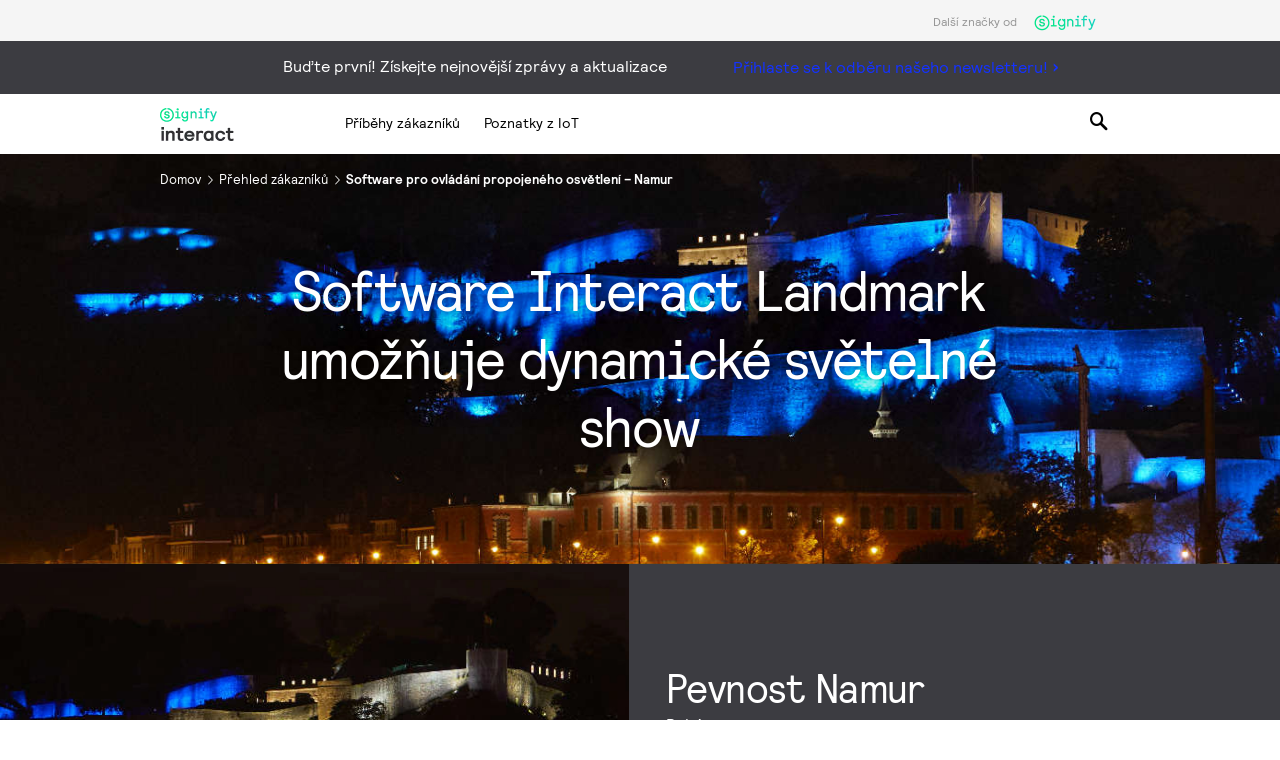

--- FILE ---
content_type: text/html;charset=utf-8
request_url: https://www.interact-lighting.com/cs-cz/customer-stories/namur
body_size: 18240
content:
<!DOCTYPE HTML>







<html lang="cs-cz" dir="ltr" class="no-js non-ie">


<!-- served on 17/01/2026 06:26:50 UTC -->






<head>
    <meta charset="utf-8">
    <meta http-equiv="x-ua-compatible" content="ie=edge">
    <meta name="viewport" content="width=device-width, initial-scale=1">

    
    



    <script defer="defer" type="text/javascript" src="https://rum.hlx.page/.rum/@adobe/helix-rum-js@%5E2/dist/rum-standalone.js" data-routing="env=prod,tier=publish,ams=Philips Lighting (AEM)"></script>
<link rel="dns-prefetch" href="//www.crsc.lighting.philips.com">
    <link rel="preconnect" href="//www.crsc.lighting.philips.com">

<link rel="dns-prefetch" href="//assets.adobedtm.com">
<link rel="dns-prefetch" href="https://www.assets.signify.com">

    
    
    
        <script src="//www.lighting.philips.com/assets/scripts/tms_code.js"></script>
    

    
    













    <title>Software pro ovládání propojeného osvětlení – Namur | Interact Landmark</title>
    <meta name="description" class="elastic" content="Nový systém propojeného osvětlení využívající software Interact Landmark osvětluje noční panoráma v Namuru a láká další turisty do tohoto historického města.">
    <meta name="keywords" content="Interact Landmark, software pro správu propojeného osvětlení, historická dominanta, propojené osvětlení dominant, dynamické osvětlení, osvětlení LED, technologie LED, technologie osvětlení LED, propojené osvětlení LED, chytré město">














    
        
        
            <meta class="elastic" name="SITE_ID" content="Interact">
        
    

    
        
        
            <meta class="elastic" name="baseurl" content="https://www.interact-lighting.com/cs-cz/customer-stories/namur">
        
    

    
        
        
            <meta class="elastic" name="keyword" content="Interact Landmark, software pro správu propojeného osvětlení, historická dominanta, propojené osvětlení dominant, dynamické osvětlení, osvětlení LED, technologie LED, technologie osvětlení LED, propojené osvětlení LED, chytré město">
        
    

    
        
        
            <meta class="elastic" name="label" content="Případová studie">
        
    

    
        
        
            <meta class="elastic" name="page_type" content="usecase">
        
    

    
        
        
            <meta class="elastic" name="title" content="Software pro ovládání propojeného osvětlení – Namur">
        
    


    <meta class="elastic" name="last_modified" content="2023-09-05T12:38:14.076Z">



    <meta class="elastic" name="image" content="https://www.interact-lighting.com/b-dam/b2b-li/en_AA/interact/case-study/namur/image-of-citadel-namur-landmark-at-night-thumbnail.jpg">


    <meta class="elastic" name="brand" content="Interact">


    <meta class="elastic" name="asset_url" content="https://www.lighting.philips.com/b-dam/brand-logos/search_brand_logo_Interact.png">


    <meta class="elastic" name="sector" content="B2B_LI">


    <meta class="elastic" name="env" content="prd">


    <meta class="elastic" name="locale" content="cs_CZ">


    <meta class="elastic" name="page_type" content="service-and-support">















    <meta name="PHILIPS.METRICS.DIVISION" content="LI">

    <meta name="PHILIPS.METRICS.SECTION" content="main">

    <meta name="PHILIPS.METRICS.COUNTRY" content="CZ">

    <meta name="PHILIPS.METRICS.LANGUAGE" content="cs">

    <meta name="PHILIPS.METRICS.SITE_ID" content="Interact">

    <meta name="PHILIPS.METRICS.BRAND_CODE" content="Interact">

    <meta name="PHILIPS.METRICS.PAGENAME" content="customer_stories:namur">
















    <meta property="og:title" content="Software pro ovládání propojeného osvětlení – Namur | Interact">

    <meta property="og:description" content="Nový systém propojeného osvětlení využívající software Interact Landmark osvětluje noční panoráma v Namuru a láká další turisty do tohoto historického města.">

    <meta property="og:type" content="article">

    <meta property="og:url" content="https://www.interact-lighting.com/cs-cz/customer-stories/namur">

    <meta property="og:site_name" content="Interact">

    <meta property="og:image" content="https://www.interact-lighting.com/b-dam/b2b-li/en_AA/interact/case-study/namur/image-of-citadel-namur-landmark-at-night-thumbnail.jpg">

    <meta property="twitter:card" content="summary">


    
    






    
    
     
     <link rel="canonical" href="https://www.interact-lighting.com/cs-cz/customer-stories/namur"/>
    
 




    
    



<link rel="apple-touch-icon" href="/b-dam/b2b-li/en_AA/interact/interact-favicon.png">
<link rel="icon" href="/b-dam/b2b-li/en_AA/interact/interact-favicon.png">
<!--[if IE]>

<link rel="shortcut icon" href="/b-etc/philips/clientlibs/foundation-base/clientlibs-css/img/favicon/favicon.ico">

<![endif]-->
<meta name="msapplication-TileColor" content="#ffffff">
<meta name="msapplication-TileImage" content="/b-dam/b2b-li/en_AA/interact/interact-favicon.png">


    
    

    
     


<link rel="stylesheet" href="/b-etc/designs/b2b-interact/clientlibs.min.241016.css" type="text/css">





    








<script type="text/javascript" src="//www.crsc.lighting.philips.com/crsc/scripts/_page.webfont.all.js"></script>
<script type="text/javascript">
    if (typeof _page !== 'undefined') { _page.text = _page.text || {};
        _page.link = _page.link || {}; _page.topNav = _page.topNav || {};
        
            if (typeof _page.webfont !== 'undefined') {
            _page.webfont.load({language: 'cs'}, 'rl_book','rl_bold','rl_faux');
            }
        
     }
</script>
<!--[if lt IE 9]>
    
    <script src="/b-etc/philips/clientlibs/foundation-base/html5shiv.min.160921.js"></script>

    
<![endif]-->
<script type="text/javascript">
/*
 modernizr v3.3.1
 Build https://modernizr.com/download?-canvas-csstransforms-csstransforms3d-csstransitions-flexbox-fullscreen-localstorage-objectfit-svg-touchevents-addtest-domprefixes-mq-prefixes-setclasses-testallprops-testprop-teststyles-dontmin

 Copyright (c)
  Faruk Ates
  Paul Irish
  Alex Sexton
  Ryan Seddon
  Patrick Kettner
  Stu Cox
  Richard Herrera

 MIT License
 {
  "name": "SVG",
  "property": "svg",
  "caniuse": "svg",
  "tags": ["svg"],
  "authors": ["Erik Dahlstrom"],
  "polyfills": [
    "svgweb",
    "raphael",
    "amplesdk",
    "canvg",
    "svg-boilerplate",
    "sie",
    "dojogfx",
    "fabricjs"
  ]
}
! {
  "name": "Local Storage",
  "property": "localstorage",
  "caniuse": "namevalue-storage",
  "tags": ["storage"],
  "knownBugs": [],
  "notes": [],
  "warnings": [],
  "polyfills": [
    "joshuabell-polyfill",
    "cupcake",
    "storagepolyfill",
    "amplifyjs",
    "yui-cacheoffline"
  ]
}
! {
  "name": "Canvas",
  "property": "canvas",
  "caniuse": "canvas",
  "tags": ["canvas", "graphics"],
  "polyfills": ["flashcanvas", "excanvas", "slcanvas", "fxcanvas"]
}
! {
  "name": "CSS Supports",
  "property": "supports",
  "caniuse": "css-featurequeries",
  "tags": ["css"],
  "builderAliases": ["css_supports"],
  "notes": [{
    "name": "W3 Spec",
    "href": "http://dev.w3.org/csswg/css3-conditional/#at-supports"
  },{
    "name": "Related Github Issue",
    "href": "github.com/Modernizr/Modernizr/issues/648"
  },{
    "name": "W3 Info",
    "href": "http://dev.w3.org/csswg/css3-conditional/#the-csssupportsrule-interface"
  }]
}
! {
  "name": "Touch Events",
  "property": "touchevents",
  "caniuse" : "touch",
  "tags": ["media", "attribute"],
  "notes": [{
    "name": "Touch Events spec",
    "href": "https://www.w3.org/TR/2013/WD-touch-events-20130124/"
  }],
  "warnings": [
    "Indicates if the browser supports the Touch Events spec, and does not necessarily reflect a touchscreen device"
  ],
  "knownBugs": [
    "False-positive on some configurations of Nokia N900",
    "False-positive on some BlackBerry 6.0 builds – https://github.com/Modernizr/Modernizr/issues/372#issuecomment-3112695"
  ]
}
! {
  "name": "Flexbox",
  "property": "flexbox",
  "caniuse": "flexbox",
  "tags": ["css"],
  "notes": [{
    "name": "The _new_ flexbox",
    "href": "http://dev.w3.org/csswg/css3-flexbox"
  }],
  "warnings": [
    "A `true` result for this detect does not imply that the `flex-wrap` property is supported; see the `flexwrap` detect."
  ]
}
! {
  "name": "CSS Transforms",
  "property": "csstransforms",
  "caniuse": "transforms2d",
  "tags": ["css"]
}
! {
  "name": "CSS Transforms 3D",
  "property": "csstransforms3d",
  "caniuse": "transforms3d",
  "tags": ["css"],
  "warnings": [
    "Chrome may occassionally fail this test on some systems; more info: https://code.google.com/p/chromium/issues/detail?id=129004"
  ]
}
! {
  "name": "CSS Transitions",
  "property": "csstransitions",
  "caniuse": "css-transitions",
  "tags": ["css"]
}
! {
  "name": "Fullscreen API",
  "property": "fullscreen",
  "caniuse": "fullscreen",
  "notes": [{
    "name": "MDN documentation",
    "href": "https://developer.mozilla.org/en/API/Fullscreen"
  }],
  "polyfills": ["screenfulljs"],
  "builderAliases": ["fullscreen_api"]
}
! {
  "name": "CSS Object Fit",
  "caniuse": "object-fit",
  "property": "objectfit",
  "tags": ["css"],
  "builderAliases": ["css_objectfit"],
  "notes": [{
    "name": "Opera Article on Object Fit",
    "href": "https://dev.opera.com/articles/css3-object-fit-object-position/"
  }]
}
!*/
(function(k,l,w){function m(a,c){return typeof a===c}function D(a){var c=q.className,b=e._config.classPrefix||"";z&&(c=c.baseVal);e._config.enableJSClass&&(c=c.replace(new RegExp("(^|\\s)"+b+"no-js(\\s|$)"),"$1"+b+"js$2"));e._config.enableClasses&&(c+=" "+b+a.join(" "+b),z?q.className.baseVal=c:q.className=c)}function E(a,c){if("object"==typeof a)for(var b in a)F(a,b)&&E(b,a[b]);else{a=a.toLowerCase();b=a.split(".");var d=e[b[0]];2==b.length&&(d=d[b[1]]);if("undefined"!=typeof d)return e;c="function"==
typeof c?c():c;1==b.length?e[b[0]]=c:(!e[b[0]]||e[b[0]]instanceof Boolean||(e[b[0]]=new Boolean(e[b[0]])),e[b[0]][b[1]]=c);D([(c&&0!=c?"":"no-")+b.join("-")]);e._trigger(a,c)}return e}function v(){return"function"!==typeof l.createElement?l.createElement(arguments[0]):z?l.createElementNS.call(l,"http://www.w3.org/2000/svg",arguments[0]):l.createElement.apply(l,arguments)}function C(a,c,b,d){var f=v("div");var g=l.body;g||(g=v(z?"svg":"body"),g.fake=!0);if(parseInt(b,10))for(;b--;){var u=v("div");
u.id=d?d[b]:"modernizr"+(b+1);f.appendChild(u)}b=v("style");b.type="text/css";b.id="smodernizr";(g.fake?g:f).appendChild(b);g.appendChild(f);b.styleSheet?b.styleSheet.cssText=a:b.appendChild(l.createTextNode(a));f.id="modernizr";if(g.fake){g.style.background="";g.style.overflow="hidden";var n=q.style.overflow;q.style.overflow="hidden";q.appendChild(g)}a=c(f,a);g.fake?(g.parentNode.removeChild(g),q.style.overflow=n,q.offsetHeight):f.parentNode.removeChild(f);return!!a}function G(a){return a.replace(/([a-z])-([a-z])/g,
function(c,b,d){return b+d.toUpperCase()}).replace(/^-/,"")}function P(a,c){return function(){return a.apply(c,arguments)}}function H(a){return a.replace(/([A-Z])/g,function(c,b){return"-"+b.toLowerCase()}).replace(/^ms-/,"-ms-")}function Q(a,c){var b=a.length;if("CSS"in k&&"supports"in k.CSS){for(;b--;)if(k.CSS.supports(H(a[b]),c))return!0;return!1}if("CSSSupportsRule"in k){for(var d=[];b--;)d.push("("+H(a[b])+":"+c+")");d=d.join(" or ");return C("@supports ("+d+") { #modernizr { position: absolute; } }",
function(f){return"absolute"==getComputedStyle(f,null).position})}return w}function I(a,c,b,d){function f(){u&&(delete p.style,delete p.modElem)}d=m(d,"undefined")?!1:d;if(!m(b,"undefined")){var g=Q(a,b);if(!m(g,"undefined"))return g}for(g=["modernizr","tspan","samp"];!p.style&&g.length;){var u=!0;p.modElem=v(g.shift());p.style=p.modElem.style}var n=a.length;for(g=0;g<n;g++){var r=a[g];var R=p.style[r];~(""+r).indexOf("-")&&(r=G(r));if(p.style[r]!==w){if(d||m(b,"undefined"))return f(),"pfx"==c?r:
!0;try{p.style[r]=b}catch(S){}if(p.style[r]!=R)return f(),"pfx"==c?r:!0}}f();return!1}function A(a,c,b,d,f){var g=a.charAt(0).toUpperCase()+a.slice(1),u=(a+" "+J.join(g+" ")+g).split(" ");if(m(c,"string")||m(c,"undefined"))return I(u,c,d,f);u=(a+" "+K.join(g+" ")+g).split(" ");a:{a=u;for(var n in a)if(a[n]in c){if(!1===b){c=a[n];break a}n=c[a[n]];if(m(n,"function")){c=P(n,b||c);break a}c=n;break a}c=!1}return c}function x(a,c,b){return A(a,w,w,c,b)}var L=[],y=[],h={_version:"3.3.1",_config:{classPrefix:"test-",
enableClasses:!0,enableJSClass:!0,usePrefixes:!0},_q:[],on:function(a,c){var b=this;setTimeout(function(){c(b[a])},0)},addTest:function(a,c,b){y.push({name:a,fn:c,options:b})},addAsyncTest:function(a){y.push({name:null,fn:a})}},e=function(){};e.prototype=h;e=new e;e.addTest("svg",!!l.createElementNS&&!!l.createElementNS("http://www.w3.org/2000/svg","svg").createSVGRect);e.addTest("localstorage",function(){try{return localStorage.setItem("modernizr","modernizr"),localStorage.removeItem("modernizr"),
!0}catch(a){return!1}});var B=h._config.usePrefixes?" -webkit- -moz- -o- -ms- ".split(" "):["",""];h._prefixes=B;var q=l.documentElement,z="svg"===q.nodeName.toLowerCase(),K=h._config.usePrefixes?["moz","o","ms","webkit"]:[];h._domPrefixes=K;var F;(function(){var a={}.hasOwnProperty;F=m(a,"undefined")||m(a.call,"undefined")?function(c,b){return b in c&&m(c.constructor.prototype[b],"undefined")}:function(c,b){return a.call(c,b)}})();h._l={};h.on=function(a,c){this._l[a]||(this._l[a]=[]);this._l[a].push(c);
e.hasOwnProperty(a)&&setTimeout(function(){e._trigger(a,e[a])},0)};h._trigger=function(a,c){if(this._l[a]){var b=this._l[a];setTimeout(function(){var d;for(d=0;d<b.length;d++){var f=b[d];f(c)}},0);delete this._l[a]}};e._q.push(function(){h.addTest=E});e.addTest("canvas",function(){var a=v("canvas");return!(!a.getContext||!a.getContext("2d"))});e.addTest("supports","CSS"in k&&"supports"in k.CSS||"supportsCSS"in k);var t=function(){var a=k.matchMedia||k.msMatchMedia;return a?function(c){return(c=a(c))&&
c.matches||!1}:function(c){var b=!1;C("@media "+c+" { #modernizr { position: absolute; } }",function(d){b="absolute"==(k.getComputedStyle?k.getComputedStyle(d,null):d.currentStyle).position});return b}}();h.mq=t;var M=h.testStyles=C;e.addTest("touchevents",function(){if("ontouchstart"in k||k.DocumentTouch&&l instanceof DocumentTouch)var a=!0;else{var c=["@media (",B.join("touch-enabled),("),"heartz){#modernizr{top:9px;position:absolute}}"].join("");M(c,function(b){a=9===b.offsetTop})}return a});var J=
h._config.usePrefixes?["Moz","O","ms","Webkit"]:[];h._cssomPrefixes=J;var N=function(a){var c=B.length,b=k.CSSRule;if("undefined"===typeof b)return w;if(!a)return!1;a=a.replace(/^@/,"");var d=a.replace(/-/g,"_").toUpperCase()+"_RULE";if(d in b)return"@"+a;for(var f=0;f<c;f++){var g=B[f];if(g.toUpperCase()+"_"+d in b)return"@-"+g.toLowerCase()+"-"+a}return!1};h.atRule=N;var O={elem:v("modernizr")};e._q.push(function(){delete O.elem});var p={style:O.elem.style};e._q.unshift(function(){delete p.style});
h.testProp=function(a,c,b){return I([a],w,c,b)};h.testAllProps=A;h.testAllProps=x;e.addTest("flexbox",x("flexBasis","1px",!0));e.addTest("csstransforms",function(){return-1===navigator.userAgent.indexOf("Android 2.")&&x("transform","scale(1)",!0)});e.addTest("csstransforms3d",function(){var a=!!x("perspective","1px",!0),c=e._config.usePrefixes;if(a&&(!c||"webkitPerspective"in q.style)){if(e.supports)var b="@supports (perspective: 1px)";else b="@media (transform-3d)",c&&(b+=",(-webkit-transform-3d)");
M("#modernizr{width:0;height:0}"+(b+"{#modernizr{width:7px;height:18px;margin:0;padding:0;border:0}}"),function(d){a=7===d.offsetWidth&&18===d.offsetHeight})}return a});e.addTest("csstransitions",x("transition","all",!0));t=h.prefixed=function(a,c,b){if(0===a.indexOf("@"))return N(a);-1!=a.indexOf("-")&&(a=G(a));return c?A(a,c,b):A(a,"pfx")};e.addTest("fullscreen",!(!t("exitFullscreen",l,!1)&&!t("cancelFullScreen",l,!1)));e.addTest("objectfit",!!t("objectFit"),{aliases:["object-fit"]});(function(){var a,
c;for(c in y)if(y.hasOwnProperty(c)){var b=[];var d=y[c];if(d.name&&(b.push(d.name.toLowerCase()),d.options&&d.options.aliases&&d.options.aliases.length))for(a=0;a<d.options.aliases.length;a++)b.push(d.options.aliases[a].toLowerCase());d=m(d.fn,"function")?d.fn():d.fn;for(a=0;a<b.length;a++){var f=b[a];f=f.split(".");1===f.length?e[f[0]]=d:(!e[f[0]]||e[f[0]]instanceof Boolean||(e[f[0]]=new Boolean(e[f[0]])),e[f[0]][f[1]]=d);L.push((d?"":"no-")+f.join("-"))}}})();D(L);delete h.addTest;delete h.addAsyncTest;
for(t=0;t<e._q.length;t++)e._q[t]();k.Modernizr=e})(window,document);Modernizr.addTest("correctvh",function(){return!navigator.userAgent.match(/(iPad|iPhone);.*CPU.*OS (6|7)_\d/i)});Modernizr.addTest("touch",function(){return Modernizr.touchevents});(function(){var k=document.documentElement;Modernizr._config.classPrefix&&-1<k.className.indexOf("no-js")&&(k.className=k.className.replace("no-js",Modernizr._config.classPrefix+"js"))})();
</script>


    
    





    
    


    

</head>




<body class="genericpage" data-country="CZ" data-language="cs" data-locale="cs_CZ">












    
        
        
            
        
        

     

<!-- Virtual Assistant -->











    <div data-alternatives="{}" data-locale="cs_CZ" class="p-li-geobar-notification p-notification-bar p-li-global-notification-bar p-hidden">
    <div class="p-li-geobar-notification-inner">
        <div class="p-notification-content-item p-text-container">
            <span class="p-text">Právě jste na stránce osvětlení Philips. K dispozici máte její lokalizovanou verzi.</span>
        </div>
        <div class="p-notification-content-item p-dropdown-container">
            <div class="p-select p-dropdown">
                <select>
                </select>
            </div>
        </div>
        <div class="p-notification-content-item">
            <button class="p-button p-button-secondary p-submit">Pokračovat</button>
        </div>
        <div class="p-notification-content-item p-close-button-container">
            <button class="p-close p-square p-inverted p-icon-close p-small"></button>
        </div>
    </div>
</div>


<!--<noindex>-->
<!-- HEADER SECTION START -->

    








<section class=" "><div class="genericheaderpage-v2 page basicpage">
















<!-- served on 17/01/2026 06:26:50 UTC -->

<div class="toppar parsys"><div class="n31-endorsement-header section">






<section class="p-n31-endorsement-header p-row-gutter
     ">

    <div class="p-n31-inner-wrapper">
        <p class="p-text">Další značky od</p>

        
            <div class="p-company p-image-container">
                <a href="https://www.signify.com/cs-cz" data-track-type="track-conversion" data-track-name="interaction" data-track-description="signify:endorsement:logo" class="p-external-link">
                    
                        
                            <img src="https://www.signify.com/content/dam/signify/master/crsc/Signify-logo-16px.png" alt="Signify">
                        
                        
                    
                </a>
            </div>
        

        
    </div>

</section>
</div>
<div class="gc04v3-gridcontainer section">

























    
    
        
        

		
        

        
        

        
        
        

        
        
            
            
               
            
        

        
        

        
        
        

        
        
            
        

        
        
        
        
        
        
        
        
        
        <section class="p-gc04v3-gridcontainer p-full-bleed
                           
                         p-bg-solid-highcontrast p-bg-opacity-100
                                           
                                           
                                             
                       p-l-spacing-top-a p-m-spacing-top-none p-s-spacing-top-none p-xs-spacing-top-none p-l-spacing-bottom-a p-m-spacing-bottom-none p-s-spacing-bottom-none p-xs-spacing-bottom-none "
                 id=""
                 data-comp-id="gc04v3Gridcontainer"
                 data-containerlink="{'useLink':'no'}"
                 data-gc-linkurl=""
                 data-cookie-id=""
                 data-lazyload="disabled"
                 style=" "
                 data-background='{}'
                 data-customheight= '{"l": {"minheight":"0px",     "customheight":"dynamic"},
                                      "m": {"minheight":"0px",    "customheight":"dynamic"},
                                      "s": {"minheight":"0px",     "customheight":"dynamic"},
                                      "xs":{"minheight":"0px","customheight":"dynamic"}}'
                 data-cellmargin=   '{"l": {"cellmargin":""},
                                      "m": {"cellmargin":""},
                                      "s": {"cellmargin":""},
                                      "xs":{"cellmargin":""}}'>
            <div class="p-gc04-positioning">
                <div class="p-grid 
                                               
                                               
                                               ">
                    
                    
                        <div id="item_1"
                             class="p-grid-item 
                                           
                                           
                                            p-l-one-whole p-m-one-whole p-s-one-whole p-xs-one-whole
                                                p-push-l-none p-push-m-none p-push-s-none p-push-xs-none
                                                p-pull-l-none p-pull-m-none p-pull-s-none p-pull-xs-none">
                            <div class="containerpar_item_1 tc01v2-backgroundparsys">









    
    
        
        

        
        
        
        
            
            
        
        <section data-comp-id="tc01BackgroundParsys"
             data-background='{}'
             style=""
             class="p-tc01-backgroundparsys  p-cell-gutter">
            <div class="containerpar parsys"><div class="gc04v3-gridcontainer section">

























    
    
        
        

		
        

        
        

        
        
        

        
        
            
            
               
            
        

        
        

        
        
        

        
        
            
        

        
        
        
        
        
        
        
        
        
        <section class="p-gc04v3-gridcontainer p-full-bleed
                           
                         
                                           
                                           
                                             
                       p-l-spacing-top-none p-m-spacing-top-none p-s-spacing-top-none p-xs-spacing-top-none p-l-spacing-bottom-none p-m-spacing-bottom-none p-s-spacing-bottom-none p-xs-spacing-bottom-none "
                 id=""
                 data-comp-id="gc04v3Gridcontainer"
                 data-containerlink="{'useLink':'no'}"
                 data-gc-linkurl=""
                 data-cookie-id=""
                 data-lazyload="disabled"
                 style=" "
                 data-background='{}'
                 data-customheight= '{"l": {"minheight":"0px",     "customheight":"dynamic"},
                                      "m": {"minheight":"0px",    "customheight":"dynamic"},
                                      "s": {"minheight":"0px",     "customheight":"dynamic"},
                                      "xs":{"minheight":"0px","customheight":"dynamic"}}'
                 data-cellmargin=   '{"l": {"cellmargin":""},
                                      "m": {"cellmargin":""},
                                      "s": {"cellmargin":""},
                                      "xs":{"cellmargin":""}}'>
            <div class="p-gc04-positioning">
                <div class="p-grid 
                                               
                                               
                                               ">
                    
                    
                        <div id="item_1"
                             class="p-grid-item 
                                           
                                           
                                            p-l-one-half p-m-one-half p-s-one-whole p-xs-one-whole
                                                p-push-l-one-twelfth p-push-m-one-twelfth p-push-s-none p-push-xs-none
                                                p-pull-l-none p-pull-m-none p-pull-s-none p-pull-xs-none">
                            <div class="containerpar_item_1 tc01v2-backgroundparsys">









    
    
        
        

        
        
        
        
            
            
        
        <section data-comp-id="tc01BackgroundParsys"
             data-background='{}'
             style=""
             class="p-tc01-backgroundparsys  p-cell-gutter">
            <div class="containerpar parsys"><div class="gc11v3-generictext section">














    



    
    
    
        
    


    
    
    
     
    


<section
    class="p-gc11v3-generictext p-inverted p-valign-parent p-row-gutter "
    data-comp-id="gc11v3Generictext" data-containerlink='{"useLink":"no",
               "url":"",
               "navdest":"",
               "target":"_self",
               "omniture":""}' data-is-internal=""
    data-settings='{"l":{"columnsforbody":"p-l-col1","customheight":"0px"},"m":{"columnsforbody":"p-m-col1","customheight":"0px"},"s":{"columnsforbody":"p-s-col1","customheight":"0px"},"xs":{"columnsforbody":"p-xs-col1","customheight":"0px"}}'
    data-minheight='dynamic' >
    
    
    
    
        
        
            
            
        
        
    
    
    
    
    <div class="p-vertical-positioning p-text-container  p-valign-top" >
        <div class="p-text-container-inner">
            
            
            
                <div class="p-body-text p-l-col1 p-m-col1
                p-s-col1 p-xs-col1 p-text-smaller">
                <div style="text-align: center;"><span class="p-body-copy-02">Buďte první! Získejte nejnovější zprávy a aktualizace</span></div></div>
            
        </div>
    </div>
</section></div>

</div>

        </section>
    
</div>

                        </div>
                    
                    
                        <div id="item_2"
                             class="p-grid-item 
                                           
                                           
                                            p-l-one-half p-m-one-half p-s-one-whole p-xs-one-whole
                                                p-push-l-one-twelfth p-push-m-one-twelfth p-push-s-none p-push-xs-none
                                                p-pull-l-none p-pull-m-none p-pull-s-none p-pull-xs-none">
                            <div class="containerpar_item_2 tc01v2-backgroundparsys">









    
    
        
        

        
        
        
        
            
            
        
        <section data-comp-id="tc01BackgroundParsys"
             data-background='{}'
             style=""
             class="p-tc01-backgroundparsys  p-cell-gutter">
            <div class="containerpar parsys"><div class="gc15-linkbutton section">











    
    
        <!--googleoff: all-->
        <div class="p-gc15-link-button p-row-gutter  p-link-btn-left"
             data-is-internal="false"
             data-comp-id="gc15LinkButton">
            











    
    
        
    






    
        
            
                
                
                    
                    
                    
                    
                
            
            <a href="https://pages.information.signify.com/multi-newsletter.html?l=cz_cs&cid=701QB00000I1vBb&uid=ns-interact-news&brand=INT" class="p-magnific-popup-launcher p-link p-link-more 
                                        gc15-linkbutton-component p-gc15-anchor-link p-external-link" title='Přihlaste se k odběru našeho newsletteru!' target="popupwindow" data-comp-id="magnificPopupLauncher" data-type="iframe" data-title="" data-close-label="Zavřít" data-track-name="interaction" data-track-description="header_subscribe_newsletter:link" data-track-singular-description="header_subscribe_newsletter" data-track-element="link" data-track-compid="gc15" data-track-type="track-conversion" data-fullscreen-slide="none" data-href="https://pages.information.signify.com/multi-newsletter.html?l=cz_cs&cid=701QB00000I1vBb&uid=ns-interact-news&brand=INT" data-custom-size-active="{'m':'dynamic', 'l':'dynamic'}" data-custom-size="{'width':{'m':'', 'l':''},
                                  'height':{'m':'', 'l':''}}" data-btn-alignment='{"l":"left",
                                 "m":"left",
                                 "s":"center",
                                 "xs":"center"}'> <span>Přihlaste se k odběru našeho newsletteru!</span></a>
        
        
    

        </div>
        <!--googleon: all-->
    
</div>

</div>

        </section>
    
</div>

                        </div>
                    
                </div>
            </div>
        </section>
    
</div>

</div>

        </section>
    
</div>

                        </div>
                    
                </div>
            </div>
        </section>
    
</div>

</div>


<div class="p-header__target">

    

    
    
    <div class="p-navigation-background ">
        
        
        <header class="p-n30-header ">
            <div class="p-header-overlay"></div>
            <div class="p-logo-wrapper">
                <div class="logopar parsys"><div class="gc13v2-genericimage section">















    
    
        <section class="p-gc13v2-genericimage  p-l-spacing-top-a p-m-spacing-top-a p-s-spacing-top-a p-xs-spacing-top-a"
                 data-comp-id="gc13v2Genericimage"
                 data-minheight="dynamic"
                 data-include-hover-effect="no"
                 data-scroll-target-comp-id=""
                 data-settings='{"l":{"vertical":"middle","horizontal":"left","minimumHeight":"0px"},"m":{"vertical":"middle","horizontal":"left","minimumHeight":"0px"},"s":{"vertical":"middle","horizontal":"left","minimumHeight":"0px"},"xs":{"vertical":"middle","horizontal":"left","minimumHeight":"0px"}}'
            
                 data-image-source="dam"
                 data-link-container='yes'
                 data-link-url=':content:b2b_li:cs_cz:microsites:interact:home'
                 data-tracking-type=""
                 data-omniture='interact_logo'>
            <div class="p-gc13v2-positioning">
                
                    
                    
                    
                    
                    
                    
                    
                        
                        
                            <a href="https://www.interact-lighting.com/cs-cz" data-is-internal="" target="">
                        
                    
                
                
                    
                    
                        <picture data-alt="Interact" data-picture="" lazyLoad="false"><source srcset="/content/dam/b2b-li/en_AA/interact/interact_logo.png" media="(min-width:  961px)"></source><source srcset="/content/dam/b2b-li/en_AA/interact/interact_logo.png" media="(min-width:  701px)"></source><source srcset="/content/dam/b2b-li/en_AA/interact/interact_logo.png" media="(min-width:  451px)"></source><source srcset="/content/dam/b2b-li/en_AA/interact/interact_logo.png" media=""></source><img src="/b-dam/b2b-li/en_AA/interact/interact_logo.png" alt="Interact"></picture>
                    
                
                

                

                
                    </a>
                
            </div>
        </section>
    
</div>

</div>

            </div>
            <nav>
                <div class="p-nav-wrapper ">
                    <div class="p-l-visible">
                        <div class="sectionpar parsys">
</div>

                    </div>
                    <div class="navigation n30-header">









<div class="p-main-entries">
    
        
        
            
                


<div data-name="customer-stories"
     data-index="0"
     data-has-children="false"
     class="p-main-entry "
     
>
    <div class="p-navigation-flyout-triangle"></div>
    
    

        <a href="https://www.interact-lighting.com/cs-cz/customer-stories" class="p-no-subitems" target="_self" data-track-name="interaction" data-track-description="customer_stories" data-track-singular-description="customer_stories" data-track-parameters="{&#34;eVar38&#34;:&#34;D=c14&#34;,&#34;prop14&#34;:&#34;linav^customer_stories^header^text&#34;}" data-track-type="track-conversion" data-track-url="https://www.interact-lighting.com/cs-cz/customer-stories">
    
        <span class="navigation-link mainentry-link">Příběhy zákazníků</span>

        
    
        </a>
    

    <div class="p-submenu ">
        <span class="p-desktop-hidden p-back-to-root"><i class="p-icon p-icon-prev"></i> Příběhy zákazníků</span>
        
            
            
                
            
        
    </div>
</div>
            
                


<div data-name="iot-insights"
     data-index="1"
     data-has-children="false"
     class="p-main-entry "
     
>
    <div class="p-navigation-flyout-triangle"></div>
    
    

        <a href="https://www.interact-lighting.com/cs-cz/iot-insights" class="p-no-subitems" target="_self" data-track-name="interaction" data-track-description="iot_insights" data-track-singular-description="iot_insights" data-track-parameters="{&#34;eVar38&#34;:&#34;D=c14&#34;,&#34;prop14&#34;:&#34;linav^iot_insights^header^text&#34;}" data-track-type="track-conversion" data-track-url="https://www.interact-lighting.com/cs-cz/iot-insights">
    
        <span class="navigation-link mainentry-link">Poznatky z IoT</span>

        
    
        </a>
    

    <div class="p-submenu ">
        <span class="p-desktop-hidden p-back-to-root"><i class="p-icon p-icon-prev"></i> Poznatky z IoT</span>
        
            
            
                
            
        
    </div>
</div>
            
        
    
    
    <div class="bg-1"></div>
    <div class="bg-2"></div>
</div></div>

                    <div class="p-mobile-dock-bottom">
                        <div class="p-hide-l">
                            
                                <div class="sectionpar parsys">
</div>

                            
                        </div>
                        <div class="p-quicklinks-submenu-wrapper">
                            <div class="quicklinkspar parsys">
</div>

                        </div>
                    </div>
                    
                </div>
            </nav>
            <div class="p-quicklinks-wrapper">
                
                
                    <div class="search ql01-search">







<div class="p-ql01-search p-icon-container" data-comp-id="ql01Search">
    <span class="p-icon-magnifier p-icons-items" data-quick-link="search"></span>
</div></div>

                
                
                <div class="p-hamburger-menu">
                    <span class="p-hamburger-menu-bar"></span>
                    <span class="p-hamburger-menu-bar"></span>
                    <span class="p-hamburger-menu-bar"></span>
                    <span class="p-hamburger-menu-bar"></span>
                </div>
            </div>

            
                <div class="breadcrumbpar parsys"><div class="n09-lighting-breadcrumb n07-generic-breadcrumb section">






















    
     
            <ul data-comp-id ="n07genericbreadcrumb" class="p-n07-generic-breadcrumb  
                
                                        
                                        
                                        " >
                <li class="p-home p-active"><a href="#">
                    <span>...</span></a>
                    <div class="p-sub-wrapper"><ul class="p-sub-menu"></ul></div>
                </li>
                
                    <li class="p-breadcrumb-item">
                        
                        <a href="https://www.interact-lighting.com/cs-cz">
                            <span class="p-link-more">Domov</span>
                        </a>
                    </li>
                
                
                    
                    
                    
                    
                        
                        
                    
                    <li class="p-breadcrumb-item">
                        
                        
                           
                        
                        
                        
                        
                        
                        <a href="https://www.interact-lighting.com/cs-cz/customer-stories" target="" data-track-type="track-nav-nena" data-track-compid="n07" data-track-navid="text" data-track-navdest=":content:b2b_li:cs_cz:microsites:interact:customer-stories.html"><span class="p-link-more">Přehled zákazníků</span></a>
                        
                            
                        
                    </li>
                
                    
                    
                    
                    
                        
                        
                    
                    <li class="p-breadcrumb-item p-last">
                        
                        
                           
                        
                        
                        
                        
                        
                        <a href="https://www.interact-lighting.com/cs-cz/customer-stories/namur" target="" data-track-type="track-nav-nena" data-track-compid="n07" data-track-navid="text" data-track-navdest=":content:b2b_li:cs_cz:microsites:interact:customer-stories:namur.html"><span class="p-link-more">Software pro ovládání propojeného osvětlení – Namur</span></a>
                        
                            
                        
                    </li>
                
            </ul>
    
</div>

</div>

            
            <!-- END CODE HERE -->
        </header>

        
    </div>
    

    

</div>

<div class="search-box__wrapper">
    <div class="se20 se20-search-box">
    <div class="se20__input-wrapper container" data-static-searchbox="false" data-iss-cdnlink="https://cdn.jsdelivr.net/npm/@elastic/app-search-javascript@7.8.0/dist/elastic_app_search.umd.js" data-iss-endpoint-host="https://prd-search-digital-marketing.ent.westeurope.azure.elastic-cloud.com" data-iss-engine-name="crawler-meta-en-aa" data-iss-search-filters="[]" data-iss-locale="cs_CZ" data-iss-suggestions-enabled="true">
        <div class="row">
            <div class="col-12">
                <input class="se20__input-field" type="text" placeholder="Co hledáte?"/>
                <span class="se20__input-field--magnifying-glass"></span>
                <span class="se20__input-field--clear"></span>
            </div>
        </div>
    </div>

</div>

    <div class="se21 se21-search-suggestions">
    <div class="container">
        <div class="row">
            <div class="col-12">
                <div class="se21__suggestions-title body-copy-1--bold p-inverted p-hidden">Návrhy</div>
                <ul class="se21__suggestions-list" data-iss-token="search-yb8ewq4udi9fq6yzipttr3p7" data-iss-endpoint="https://prd-search-digital-marketing.ent.westeurope.azure.elastic-cloud.com/api/as/v1/engines/crawler-meta-en-aa/query_suggestion"></ul>
                <script type="text/x-handlebars-template" data-template="se21-search-suggestions-item">
    <li class="se21__suggestions-list-item">
        <a class="se21__suggestions-list-item-link"
           href="{{url}}">
            {{title}}
        </a>
    </li>
</script>
            </div>
        </div>
    </div>
</div>

</div>



<div class="subbrandpar parsys">
</div>


</div>
</section>

<!-- HEADER SECTION END -->
<!--</noindex>-->











<div class="parsys"><div class="gc04v3-gridcontainer section">























    



    
    
        
        

		
        

        
        

        
        
        

        
        
            
            
               
            
        

        
        

        
        
        

        
        
            
        

        
        
        
            
        
        
        
        
        
        
        
        <section class="p-gc04v3-gridcontainer p-full-bleed
                           
                         
                                           
                                           
                                             
                       "
                 id=""
                 data-comp-id="gc04v3Gridcontainer"
                 data-containerlink="{'useLink':'no'}"
                 data-gc-linkurl=""
                 data-cookie-id=""
                 data-lazyload="disabled"
                 style=" "
                 data-background='{"bleed":"yes","fill":"image","solidcolor":"highcontrast","transparency":"100","gradientcolor":"highcontrast","videoLoop":"yes","videoSourceUrl":"","videoPosterUrl":"","l":{"repeat":"no-repeat","halign":"center","valign":"center","image":"/content/dam/b2b-li/en_AA/interact/case-study/namur/image-of-citadel-namur-landmark-at-night-l","position":"center center","size":"cover"},"m":{"repeat":"no-repeat","halign":"center","valign":"center","image":"/content/dam/b2b-li/en_AA/interact/case-study/namur/image-of-citadel-namur-landmark-at-night-m.jpg","position":"center center","size":"cover"},"s":{"repeat":"no-repeat","halign":"center","valign":"center","image":"/content/dam/b2b-li/en_AA/interact/case-study/namur/image-of-citadel-namur-landmark-at-night-s.jpg","position":"center center","size":"cover"},"xs":{"repeat":"no-repeat","halign":"center","valign":"center","image":"/content/dam/b2b-li/en_AA/interact/case-study/namur/image-of-citadel-namur-landmark-at-night-xs.jpg","position":"center center","size":"cover"}}'
                 data-customheight= '{"l": {"minheight":"410px",     "customheight":"custom"},
                                      "m": {"minheight":"410px",    "customheight":"custom"},
                                      "s": {"minheight":"300px",     "customheight":"custom"},
                                      "xs":{"minheight":"300px","customheight":"custom"}}'
                 data-cellmargin=   '{"l": {"cellmargin":""},
                                      "m": {"cellmargin":""},
                                      "s": {"cellmargin":""},
                                      "xs":{"cellmargin":""}}'>
            <div class="p-gc04-positioning">
                <div class="p-grid 
                                               
                                               
                                               ">
                    
                    
                        <div id="item_1"
                             class="p-grid-item 
                                           
                                           
                                            p-l-five-sixths p-m-five-sixths p-s-one-whole p-xs-one-whole
                                                p-push-l-one-twelfth p-push-m-one-twelfth p-push-s-none p-push-xs-none
                                                p-pull-l-none p-pull-m-none p-pull-s-none p-pull-xs-none">
                            <div class="containerpar_item_1 tc01v2-backgroundparsys">









    
    
        
        

        
        
        
        
            
            
        
        <section data-comp-id="tc01BackgroundParsys"
             data-background='{}'
             style=""
             class="p-tc01-backgroundparsys  p-cell-gutter">
            <div class="containerpar parsys"><div class="gc11v3-generictext section">














    



    
        
    
    
    


    
    
    
     
    


<section
    class="p-gc11v3-generictext p-inverted p-valign-parent p-row-gutter "
    data-comp-id="gc11v3Generictext" data-containerlink='{"useLink":"no",
               "url":"",
               "navdest":"",
               "target":"_self",
               "omniture":""}' data-is-internal=""
    data-settings='{"l":{"columnsforbody":"p-l-col1","customheight":"410px"},"m":{"columnsforbody":"p-m-col1","customheight":"410px"},"s":{"columnsforbody":"p-s-col1","customheight":"300px"},"xs":{"columnsforbody":"p-xs-col1","customheight":"300px"}}'
    data-minheight='custom' >
    
    
    
    
        
            
            
        
        
        
    
    
    
    
    <div class="p-vertical-positioning p-text-container  p-valign-middle" >
        <div class="p-text-container-inner">
            
                <h1><div style="text-align: center;"><span class="p-heading-01 p-heading-light p-text-shadow">Software Interact Landmark umožňuje dynamické světelné show</span></div></h1>
            
            
            
        </div>
    </div>
</section></div>

</div>

        </section>
    
</div>

                        </div>
                    
                </div>
            </div>
        </section>
    
</div>
<div class="gc08-teasercontainer section">


















    
    
        
            
                
            
            
        
        
            
            
            
            
                
            
        
        
        

        
        
        

        <section
            class="p-gc08-teasercontainer p-full-bleed    
                   "
            data-containerlink=""
            data-is-internal-cell1="false"
            data-is-internal-cell2="false"
            style=""
            data-background=''
            data-customheight='{"l":{"paddingcell1":"p-l-box-padding","paddingcell2":"","cell1minheight":"0","cell2minheight":"0","cell1customheight":"dynamic","cell2customheight":"dynamic"},"m":{"paddingcell1":"p-m-box-padding","paddingcell2":"","cell1minheight":"0","cell2minheight":"0","cell1customheight":"dynamic","cell2customheight":"dynamic"},"s":{"paddingcell1":"p-s-box-padding","paddingcell2":"","cell1minheight":"0","cell2minheight":"0","cell1customheight":"dynamic","cell2customheight":"dynamic"},"xs":{"paddingcell1":"p-xs-box-padding","paddingcell2":"","cell1minheight":"0","cell2minheight":"0","cell1customheight":"dynamic","cell2customheight":"dynamic"},"swapl":{},"swapm":{},"swaps":{},"swapxs":{}}'
            data-comp-id="gc08Teasercontainer"
        >
            <div class="p-gc08-positioning p-gc08-col-gutter">
                
                <div data-background=''
                    style=""
                    class="p-gc08-teaser-item1 p-bg-solid-highcontrast p-bg-opacity-100
                     p-l-one-half p-m-one-half
                     p-s-one-whole p-xs-one-whole
                     p-push-l-one-half p-push-m-one-half
                     p-push-s-none p-push-xs-none
                     "
                >
                    <div
                        class="p-l-box-padding p-m-box-padding
                        p-s-box-padding p-xs-box-padding p-gc08-teaser-item-inner"
                    >
                        
                            
                                <div class="cell1Component-gc11 gc11v3-generictext">














    



    
        
    
    
    


    
    
    
     
    


<section
    class="p-gc11v3-generictext p-inverted p-valign-parent p-row-gutter "
    data-comp-id="gc11v3Generictext" data-containerlink='{"useLink":"no",
               "url":"",
               "navdest":"",
               "target":"_self",
               "omniture":""}' data-is-internal=""
    data-settings='{"l":{"columnsforbody":"p-l-col1","customheight":"410px"},"m":{"columnsforbody":"p-m-col1","customheight":"410px"},"s":{"columnsforbody":"p-s-col1","customheight":"300px"},"xs":{"columnsforbody":"p-xs-col1","customheight":"300px"}}'
    data-minheight='custom' >
    
    
    
    
        
        
            
            
        
        
    
    
    
    
    <div class="p-vertical-positioning p-text-container  p-valign-middle" >
        <div class="p-text-container-inner">
            
                <h2><span class="p-heading-02 p-heading-light">Pevnost Namur</span></h2>
            
            
                <h3>Belgie</h3>
            
            
                <div class="p-body-text p-l-col1 p-m-col1
                p-s-col1 p-xs-col1 p-text-smaller">
                <p>&nbsp;</p>
<p><span class="p-body-copy-02">Pevnost v belgickém Namuru pochází z roku 937 a od té doby byla několikrát přestavěna. Po dlouhá století plnila roli strategického obranného bodu hlavního města Valonska. Město Namur usilovalo o atraktivní noční osvětlení pevnosti, které by nejen snížilo provozní náklady, ale také zapůsobilo na místní obyvatele a nalákalo turisty.</span></p></div>
            
        </div>
    </div>
</section></div>

                            
                            
                        
                        
                    </div>

                </div>

                <div style=""
                    class="p-gc08-teaser-item2   
                     p-l-one-half p-m-one-half
                     p-s-one-whole p-xs-one-whole
                     p-pull-l-one-half p-pull-m-one-half
                     p-pull-s-none p-pull-xs-none
                     "
                    data-background='{"bleed":"yes","fill":"image","solidcustomcolor":"393939","solidcolor":"highcontrast","transparency":"100","gradientcolor":"highcontrast","videoLoop":"yes","videoSourceUrl":"","videoPosterUrl":"","l":{"repeat":"no-repeat","halign":"center","valign":"center","image":"/b-dam/b2b-li/en_AA/interact/case-study/namur/citadel-namur-night-light-intro-l.jpg","position":"center center","size":"cover"},"m":{"repeat":"no-repeat","halign":"center","valign":"center","image":"/b-dam/b2b-li/en_AA/interact/case-study/namur/citadel-namur-night-light-intro-l.jpg","position":"center center","size":"cover"},"s":{"repeat":"no-repeat","halign":"center","valign":"center","image":"/b-dam/b2b-li/en_AA/interact/case-study/namur/citadel-namur-night-light-intro-s.jpg","position":"center center","size":"cover"},"xs":{"repeat":"no-repeat","halign":"center","valign":"center","image":"/b-dam/b2b-li/en_AA/interact/case-study/namur/citadel-namur-night-light-intro-xs.jpg","position":"center center","size":"cover"}}'
                >
                    <div
                        class=" 
                          p-gc08-teaser-item-inner "
                    >
                        
                            
                                <div class="cell2Component-gc11 gc11v3-generictext">














    



    
    
    
        
    


    
    
    
     
    


<section
    class="p-gc11v3-generictext p-inverted p-valign-parent p-row-gutter "
    data-comp-id="gc11v3Generictext" data-containerlink='{"useLink":"no",
               "url":"",
               "navdest":"",
               "target":"_self",
               "omniture":""}' data-is-internal=""
    data-settings='{"l":{"columnsforbody":"p-l-col1","customheight":"410px"},"m":{"columnsforbody":"p-m-col1","customheight":"410px"},"s":{"columnsforbody":"p-s-col1","customheight":"300px"},"xs":{"columnsforbody":"p-xs-col1","customheight":"300px"}}'
    data-minheight='custom' >
    
    
    
    
        
        
            
            
        
        
    
    
    
    
    <div class="p-vertical-positioning p-text-container  p-valign-top" >
        <div class="p-text-container-inner">
            
            
            
        </div>
    </div>
</section></div>

                            
                            
                        

                        
                    </div>

                </div>
            </div>
        </section>
        
    
</div>
<div class="gc08-teasercontainer section">


















    
    
        
            
                
            
            
        
        
            
            
            
            
                
            
        
        
        

        
        
        

        <section
            class="p-gc08-teasercontainer p-full-bleed    
                   "
            data-containerlink=""
            data-is-internal-cell1="false"
            data-is-internal-cell2="false"
            style=""
            data-background=''
            data-customheight='{"l":{"paddingcell1":"p-l-box-padding","paddingcell2":"","cell1minheight":"0","cell2minheight":"0","cell1customheight":"dynamic","cell2customheight":"dynamic"},"m":{"paddingcell1":"p-m-box-padding","paddingcell2":"","cell1minheight":"0","cell2minheight":"0","cell1customheight":"dynamic","cell2customheight":"dynamic"},"s":{"paddingcell1":"p-s-box-padding","paddingcell2":"","cell1minheight":"0","cell2minheight":"0","cell1customheight":"dynamic","cell2customheight":"dynamic"},"xs":{"paddingcell1":"p-xs-box-padding","paddingcell2":"","cell1minheight":"0","cell2minheight":"0","cell1customheight":"dynamic","cell2customheight":"dynamic"},"swapl":{},"swapm":{},"swaps":{},"swapxs":{}}'
            data-comp-id="gc08Teasercontainer"
        >
            <div class="p-gc08-positioning p-gc08-col-gutter">
                
                <div data-background=''
                    style=""
                    class="p-gc08-teaser-item1 
                     p-l-one-half p-m-one-half
                     p-s-one-whole p-xs-one-whole
                     p-push-l-none p-push-m-none
                     p-push-s-none p-push-xs-none
                     "
                >
                    <div
                        class="p-l-box-padding p-m-box-padding
                        p-s-box-padding p-xs-box-padding p-gc08-teaser-item-inner"
                    >
                        
                            
                                <div class="cell1Component-gc11 gc11v3-generictext">
















    
        
    
    
    


    
    
    
     
    


<section
    class="p-gc11v3-generictext p-valign-parent p-row-gutter "
    data-comp-id="gc11v3Generictext" data-containerlink='{"useLink":"no",
               "url":"",
               "navdest":"",
               "target":"_self",
               "omniture":""}' data-is-internal=""
    data-settings='{"l":{"columnsforbody":"p-l-col1","customheight":"410px"},"m":{"columnsforbody":"p-m-col1","customheight":"410px"},"s":{"columnsforbody":"p-s-col1","customheight":"300px"},"xs":{"columnsforbody":"p-xs-col1","customheight":"300px"}}'
    data-minheight='custom' >
    
    
    
    
        
        
            
            
        
        
    
    
    
    
        
    
    <div class="p-vertical-positioning p-text-container p-prefix p-prefix-citace  p-valign-middle" >
        <div class="p-text-container-inner">
            
                <h2><span class="p-heading-02 p-heading-light p-heading-secondary">Technologie LED nám umožnila snížit náklady na energii a výrazně omezit světelné znečištění.”</span><br></h2>
            
            
            
                <div class="p-body-text p-l-col1 p-m-col1
                p-s-col1 p-xs-col1 p-text-smaller">
                <span class="p-body-copy-01 p-heading-light"><br>
 – Arnaud Gavroy, radní města Namuru odpovědný za pevnost</span></div>
            
        </div>
    </div>
</section></div>

                            
                            
                        
                        
                    </div>

                </div>

                <div style=""
                    class="p-gc08-teaser-item2   
                     p-l-one-half p-m-one-half
                     p-s-one-whole p-xs-one-whole
                     p-pull-l-none p-pull-m-none
                     p-pull-s-none p-pull-xs-none
                     "
                    data-background='{"bleed":"yes","fill":"image","solidcolor":"highcontrast","transparency":"100","gradientcolor":"highcontrast","videoLoop":"yes","videoSourceUrl":"","videoPosterUrl":"","l":{"repeat":"no-repeat","halign":"center","valign":"center","image":"/b-dam/b2b-li/en_AA/interact/case-study/namur/namur-citadel-blue-light-night-quote-l.jpg","position":"center center","size":"cover"},"m":{"repeat":"no-repeat","halign":"center","valign":"center","image":"/b-dam/b2b-li/en_AA/interact/case-study/namur/namur-citadel-blue-light-night-quote-l.jpg","position":"center center","size":"cover"},"s":{"repeat":"no-repeat","halign":"center","valign":"center","image":"/b-dam/b2b-li/en_AA/interact/case-study/namur/namur-citadel-blue-light-night-quote-s.jpg","position":"center center","size":"cover"},"xs":{"repeat":"no-repeat","halign":"center","valign":"center","image":"/b-dam/b2b-li/en_AA/interact/case-study/namur/namur-citadel-blue-light-night-quote-xs.jpg","position":"center center","size":"cover"}}'
                >
                    <div
                        class=" 
                          p-gc08-teaser-item-inner "
                    >
                        
                            
                                <div class="cell2Component-gc11 gc11v3-generictext">
















    
    
    
        
    


    
    
    
     
    


<section
    class="p-gc11v3-generictext p-valign-parent p-row-gutter "
    data-comp-id="gc11v3Generictext" data-containerlink='{"useLink":"no",
               "url":"",
               "navdest":"",
               "target":"_self",
               "omniture":""}' data-is-internal=""
    data-settings='{"l":{"columnsforbody":"p-l-col1","customheight":"410px"},"m":{"columnsforbody":"p-m-col1","customheight":"410px"},"s":{"columnsforbody":"p-s-col1","customheight":"300px"},"xs":{"columnsforbody":"p-xs-col1","customheight":"300px"}}'
    data-minheight='custom' >
    
    
    
    
        
        
            
            
        
        
    
    
    
    
    <div class="p-vertical-positioning p-text-container  p-valign-top" >
        <div class="p-text-container-inner">
            
            
            
        </div>
    </div>
</section></div>

                            
                            
                        

                        
                    </div>

                </div>
            </div>
        </section>
        
    
</div>
<div class="gc08-teasercontainer section">


















    
    
        
            
                
            
            
        
        
            
            
            
            
                
            
        
        
        

        
        
        

        <section
            class="p-gc08-teasercontainer p-full-bleed    
                   "
            data-containerlink=""
            data-is-internal-cell1="false"
            data-is-internal-cell2="false"
            style=""
            data-background=''
            data-customheight='{"l":{"paddingcell1":"p-l-box-padding","paddingcell2":"","cell1minheight":"0","cell2minheight":"0","cell1customheight":"dynamic","cell2customheight":"dynamic"},"m":{"paddingcell1":"p-m-box-padding","paddingcell2":"","cell1minheight":"0","cell2minheight":"0","cell1customheight":"dynamic","cell2customheight":"dynamic"},"s":{"paddingcell1":"p-s-box-padding","paddingcell2":"","cell1minheight":"0","cell2minheight":"0","cell1customheight":"dynamic","cell2customheight":"dynamic"},"xs":{"paddingcell1":"p-xs-box-padding","paddingcell2":"","cell1minheight":"0","cell2minheight":"0","cell1customheight":"dynamic","cell2customheight":"dynamic"},"swapl":{},"swapm":{},"swaps":{},"swapxs":{}}'
            data-comp-id="gc08Teasercontainer"
        >
            <div class="p-gc08-positioning p-gc08-col-gutter">
                
                <div data-background=''
                    style=""
                    class="p-gc08-teaser-item1 p-bg-solid-highcontrast p-bg-opacity-100
                     p-l-one-half p-m-one-half
                     p-s-one-whole p-xs-one-whole
                     p-push-l-one-half p-push-m-one-half
                     p-push-s-none p-push-xs-none
                     "
                >
                    <div
                        class="p-l-box-padding p-m-box-padding
                        p-s-box-padding p-xs-box-padding p-gc08-teaser-item-inner"
                    >
                        
                            
                                <div class="cell1Component-gc11 gc11v3-generictext">














    



    
        
    
    
    


    
    
    
     
    


<section
    class="p-gc11v3-generictext p-inverted p-valign-parent p-row-gutter "
    data-comp-id="gc11v3Generictext" data-containerlink='{"useLink":"no",
               "url":"",
               "navdest":"",
               "target":"_self",
               "omniture":""}' data-is-internal=""
    data-settings='{"l":{"columnsforbody":"p-l-col1","customheight":"410px"},"m":{"columnsforbody":"p-m-col1","customheight":"410px"},"s":{"columnsforbody":"p-s-col1","customheight":"300px"},"xs":{"columnsforbody":"p-xs-col1","customheight":"300px"}}'
    data-minheight='custom' >
    
    
    
    
        
        
            
            
        
        
    
    
    
    
    <div class="p-vertical-positioning p-text-container  p-valign-middle" >
        <div class="p-text-container-inner">
            
                <h2><span class="p-heading-02 p-heading-light">Situace zákazníka</span></h2>
            
            
            
                <div class="p-body-text p-l-col1 p-m-col1
                p-s-col1 p-xs-col1 p-text-smaller">
                <p>&nbsp;</p>
<p>Město Namur usilovalo v rámci širšího zkrášlovacího projektu o zvýšení zájmu turistů o historickou pevnost, jednu z nejvýznamnějších městských dominant. Aby bylo možno splnit cíle v oblasti udržitelnosti, ušetřit náklady na energii a zvýšit provozní efektivitu, vedení města požadovalo flexibilní softwarové řešení, které by umožnilo vzdálenou správu a ovládání dynamického osvětlení fasády.</p></div>
            
        </div>
    </div>
</section></div>

                            
                            
                        
                        
                    </div>

                </div>

                <div style=""
                    class="p-gc08-teaser-item2   
                     p-l-one-half p-m-one-half
                     p-s-one-whole p-xs-one-whole
                     p-pull-l-one-half p-pull-m-one-half
                     p-pull-s-none p-pull-xs-none
                     "
                    data-background='{"bleed":"yes","fill":"image","solidcolor":"highcontrast","transparency":"100","gradientcolor":"highcontrast","videoLoop":"yes","videoSourceUrl":"","videoPosterUrl":"","l":{"repeat":"no-repeat","halign":"center","valign":"center","image":"/b-dam/b2b-li/en_AA/interact/case-study/namur/namur-citadel-night-skyline-red-light-challenge-l.jpg","position":"center center","size":"cover"},"m":{"repeat":"no-repeat","halign":"center","valign":"center","image":"/b-dam/b2b-li/en_AA/interact/case-study/namur/namur-citadel-night-skyline-red-light-challenge-l.jpg","position":"center center","size":"cover"},"s":{"repeat":"no-repeat","halign":"center","valign":"center","image":"/b-dam/b2b-li/en_AA/interact/case-study/namur/namur-citadel-night-skyline-red-light-challenge-s.jpg","position":"center center","size":"cover"},"xs":{"repeat":"no-repeat","halign":"center","valign":"center","image":"/b-dam/b2b-li/en_AA/interact/case-study/namur/namur-citadel-night-skyline-red-light-challenge-xs.jpg","position":"center center","size":"cover"}}'
                >
                    <div
                        class=" 
                          p-gc08-teaser-item-inner "
                    >
                        
                            
                                <div class="cell2Component-gc11 gc11v3-generictext">
















    
    
    
        
    


    
    
    
     
    


<section
    class="p-gc11v3-generictext p-valign-parent "
    data-comp-id="gc11v3Generictext" data-containerlink='{"useLink":"no",
               "url":"",
               "navdest":"",
               "target":"_self",
               "omniture":""}' data-is-internal=""
    data-settings='{"l":{"columnsforbody":"p-l-col1","customheight":"410px"},"m":{"columnsforbody":"p-m-col1","customheight":"410px"},"s":{"columnsforbody":"p-s-col1","customheight":"300px"},"xs":{"columnsforbody":"p-xs-col1","customheight":"300px"}}'
    data-minheight='custom' >
    
    
    
    
        
        
            
            
        
        
    
    
    
    
    <div class="p-vertical-positioning p-text-container  p-valign-top" >
        <div class="p-text-container-inner">
            
            
            
        </div>
    </div>
</section></div>

                            
                            
                        

                        
                    </div>

                </div>
            </div>
        </section>
        
    
</div>
<div class="gc04v3-gridcontainer section">

























    
    
        
        

		
        

        
        

        
        
        

        
        
            
            
               
            
        

        
        

        
        
        

        
        
            
        

        
        
        
        
        
        
        
        
        
        <section class="p-gc04v3-gridcontainer p-full-bleed
                           
                         
                                           
                                           
                                             
                      p-comp-spacing-top p-comp-spacing-bottom  "
                 id=""
                 data-comp-id="gc04v3Gridcontainer"
                 data-containerlink="{'useLink':'no'}"
                 data-gc-linkurl=""
                 data-cookie-id=""
                 data-lazyload="disabled"
                 style=" "
                 data-background='{}'
                 data-customheight= '{"l": {"minheight":"0px",     "customheight":"dynamic"},
                                      "m": {"minheight":"0px",    "customheight":"dynamic"},
                                      "s": {"minheight":"0px",     "customheight":"dynamic"},
                                      "xs":{"minheight":"0px","customheight":"dynamic"}}'
                 data-cellmargin=   '{"l": {"cellmargin":""},
                                      "m": {"cellmargin":""},
                                      "s": {"cellmargin":""},
                                      "xs":{"cellmargin":""}}'>
            <div class="p-gc04-positioning">
                <div class="p-grid 
                                               
                                               
                                               ">
                    
                    
                        <div id="item_1"
                             class="p-grid-item 
                                           
                                           
                                            p-l-one-whole p-m-one-whole p-s-one-whole p-xs-one-whole
                                                p-push-l-none p-push-m-none p-push-s-none p-push-xs-none
                                                p-pull-l-none p-pull-m-none p-pull-s-none p-pull-xs-none">
                            <div class="containerpar_item_1 tc01v2-backgroundparsys">









    
    
        
        

        
        
        
        
            
            
        
        <section data-comp-id="tc01BackgroundParsys"
             data-background='{}'
             style=""
             class="p-tc01-backgroundparsys  p-cell-gutter">
            <div class="containerpar parsys"><div class="gc11v3-generictext section">
















    
    
    
        
    


    
    
    
     
    


<section
    class="p-gc11v3-generictext p-valign-parent p-row-gutter  p-l-spacing-bottom-b p-m-spacing-bottom-b p-s-spacing-bottom-a p-xs-spacing-bottom-a"
    data-comp-id="gc11v3Generictext" data-containerlink='{"useLink":"no",
               "url":"",
               "navdest":"",
               "target":"_self",
               "omniture":""}' data-is-internal=""
    data-settings='{"l":{"columnsforbody":"p-l-col1","customheight":"0px"},"m":{"columnsforbody":"p-m-col1","customheight":"0px"},"s":{"columnsforbody":"p-s-col1","customheight":"0px"},"xs":{"columnsforbody":"p-xs-col1","customheight":"0px"}}'
    data-minheight='dynamic' >
    
    
    
    
        
        
            
            
        
        
    
    
    
    
    <div class="p-vertical-positioning p-text-container  p-valign-top" >
        <div class="p-text-container-inner">
            
                <h2><div><span class="p-heading-02 p-heading-light p-heading-secondary">Dynamické propojené osvětlení a dálkové ovládání<b></b></span></div></h2>
            
            
            
        </div>
    </div>
</section></div>
<div class="gc11v3-generictext section">
















    
    
    
        
    


    
    
    
     
    


<section
    class="p-gc11v3-generictext p-valign-parent p-row-gutter "
    data-comp-id="gc11v3Generictext" data-containerlink='{"useLink":"no",
               "url":"",
               "navdest":"",
               "target":"_blank",
               "omniture":"download_case_study:namur"}' data-is-internal=""
    data-settings='{"l":{"columnsforbody":"p-l-col2","customheight":"0px"},"m":{"columnsforbody":"p-m-col2","customheight":"0px"},"s":{"columnsforbody":"p-s-col1","customheight":"0px"},"xs":{"columnsforbody":"p-xs-col1","customheight":"0px"}}'
    data-minheight='dynamic' >
    
    
    
    
        
        
            
            
        
        
    
    
    
    
    <div class="p-vertical-positioning p-text-container  p-valign-top" >
        <div class="p-text-container-inner">
            
            
            
                <div class="p-body-text p-l-col2 p-m-col2
                p-s-col1 p-xs-col1 p-text-smaller">
                <p><span class="p-body-copy-02">Vzhledem ke značné rozloze 80 hektarů bylo důležité, aby nový systém osvětlení respektoval původní flóru a faunu v oblasti. Propojené osvětlení LED proto lze vzdáleně regulovat a ovládat pomocí cloudového&nbsp;softwaru pro správu osvětlení&nbsp;Interact Landmark.&nbsp;Nový systém rovněž pomáhá městu při plnění ekologických a ekonomických cílů, protože oproti tradičnímu osvětlení snižuje náklady na energii o 75 %.&nbsp;Nová instalace systému Interact Landmark podpořila ekonomický růst města tím, že do něj přilákala další turisty, z nichž mnozí zůstávají přes noc a užívají si všeho, co jim město může nabídnout.<br>
</span><br>
</p>
<p><span class="p-button p-xlarge"><a href="/b-dam/b2b-li/en_AA/interact/case-study/namur/case-study-namur.pdf" target="_blank">Stáhnout případovou studii</a></span></p></div>
            
        </div>
    </div>
</section></div>

</div>

        </section>
    
</div>

                        </div>
                    
                </div>
            </div>
        </section>
    
</div>
<div class="gc04v3-gridcontainer section">

























    
    
        
        

		
        

        
        

        
        
        

        
        
            
            
               
            
        

        
        

        
        
        

        
        
            
        

        
        
        
        
        
        
        
        
        
        <section class="p-gc04v3-gridcontainer p-full-bleed
                           
                         p-bg-solid-lightlowcontrast p-bg-opacity-100
                                           
                                           
                                             
                      p-comp-spacing-top p-comp-spacing-bottom  "
                 id=""
                 data-comp-id="gc04v3Gridcontainer"
                 data-containerlink="{'useLink':'no'}"
                 data-gc-linkurl=""
                 data-cookie-id=""
                 data-lazyload="disabled"
                 style=" "
                 data-background='{}'
                 data-customheight= '{"l": {"minheight":"0px",     "customheight":"dynamic"},
                                      "m": {"minheight":"0px",    "customheight":"dynamic"},
                                      "s": {"minheight":"0px",     "customheight":"dynamic"},
                                      "xs":{"minheight":"0px","customheight":"dynamic"}}'
                 data-cellmargin=   '{"l": {"cellmargin":""},
                                      "m": {"cellmargin":""},
                                      "s": {"cellmargin":""},
                                      "xs":{"cellmargin":""}}'>
            <div class="p-gc04-positioning">
                <div class="p-grid 
                                               
                                               
                                               ">
                    
                    
                        <div id="item_1"
                             class="p-grid-item 
                                           
                                           
                                            p-l-one-whole p-m-one-whole p-s-one-whole p-xs-one-whole
                                                p-push-l-none p-push-m-none p-push-s-none p-push-xs-none
                                                p-pull-l-none p-pull-m-none p-pull-s-none p-pull-xs-none">
                            <div class="containerpar_item_1 tc01v2-backgroundparsys">









    
    
        
        

        
        
        
        
            
            
        
        <section data-comp-id="tc01BackgroundParsys"
             data-background='{}'
             style=""
             class="p-tc01-backgroundparsys  p-cell-gutter">
            <div class="containerpar parsys"><div class="gc11v3-generictext section">














    



    
    
    
        
    


    
    
    
     
    


<section
    class="p-gc11v3-generictext p-inverted p-valign-parent p-row-gutter  p-l-spacing-bottom-c p-m-spacing-bottom-c p-s-spacing-bottom-b p-xs-spacing-bottom-b"
    data-comp-id="gc11v3Generictext" data-containerlink='{"useLink":"no",
               "url":"",
               "navdest":"",
               "target":"_self",
               "omniture":""}' data-is-internal=""
    data-settings='{"l":{"columnsforbody":"p-l-col1","customheight":"0px"},"m":{"columnsforbody":"p-m-col1","customheight":"0px"},"s":{"columnsforbody":"p-s-col1","customheight":"0px"},"xs":{"columnsforbody":"p-xs-col1","customheight":"0px"}}'
    data-minheight='dynamic' >
    
    
    
    
        
        
            
            
        
        
    
    
    
    
    <div class="p-vertical-positioning p-text-container  p-valign-top" >
        <div class="p-text-container-inner">
            
                <h2><div style="text-align: center;"><span class="p-heading-02 p-heading-light">Co může software Interact Landmark přinést vašemu městu?</span></div></h2>
            
            
            
        </div>
    </div>
</section></div>
<div class="gc15-linkbutton section">











    
    
        <!--googleoff: all-->
        <div class="p-gc15-link-button p-row-gutter  p-link-btn-center"
             data-is-internal="true"
             data-comp-id="gc15LinkButton">
            











    
    
        
    






    
        
            
                
                
                    
                    
                    
                    
                
            
            <a href="https://pages.information.signify.com/lead-management.html?l=cz_cs&campaignid=7011o000000BkxR&uid=lm-interact-cu&brand=INT&location=pop-up" class="p-magnific-popup-launcher p-button p-xlarge p-button 
                                        gc15-linkbutton-component p-gc15-anchor-link p-external-link" title='Kontaktujte nás' target="popupwindow" data-comp-id="magnificPopupLauncher" data-type="iframe" data-title="" data-close-label="Zavřít" data-track-name="interaction" data-track-description="get_in_touch:button" data-track-singular-description="get_in_touch" data-track-element="button" data-track-compid="gc15" data-track-type="track-conversion" data-fullscreen-slide="none" data-href="https://pages.information.signify.com/lead-management.html?l=cz_cs&campaignid=7011o000000BkxR&uid=lm-interact-cu&brand=INT&location=pop-up" data-custom-size-active="{'m':'dynamic', 'l':'dynamic'}" data-custom-size="{'width':{'m':'', 'l':''},
                                  'height':{'m':'', 'l':''}}" data-btn-alignment='{"l":"center",
                                 "m":"center",
                                 "s":"center",
                                 "xs":"center"}'> <span>Kontaktujte nás</span></a>
        
        
    

        </div>
        <!--googleon: all-->
    
</div>

</div>

        </section>
    
</div>

                        </div>
                    
                </div>
            </div>
        </section>
    
</div>
<div class="gc04v3-gridcontainer section">

























    
    
        
        

		
        

        
        

        
        
        

        
        
            
            
               
            
        

        
        

        
        
        

        
        
            
        

        
        
        
        
        
        
        
        
        
        <section class="p-gc04v3-gridcontainer p-full-bleed
                           
                         p-bg-solid-lowcontrastultra p-bg-opacity-100
                                           
                                           
                                             
                      p-comp-spacing-top p-comp-spacing-bottom  "
                 id=""
                 data-comp-id="gc04v3Gridcontainer"
                 data-containerlink="{'useLink':'no'}"
                 data-gc-linkurl=""
                 data-cookie-id=""
                 data-lazyload="disabled"
                 style=" "
                 data-background='{}'
                 data-customheight= '{"l": {"minheight":"0px",     "customheight":"dynamic"},
                                      "m": {"minheight":"0px",    "customheight":"dynamic"},
                                      "s": {"minheight":"0px",     "customheight":"dynamic"},
                                      "xs":{"minheight":"0px","customheight":"dynamic"}}'
                 data-cellmargin=   '{"l": {"cellmargin":""},
                                      "m": {"cellmargin":""},
                                      "s": {"cellmargin":""},
                                      "xs":{"cellmargin":""}}'>
            <div class="p-gc04-positioning">
                <div class="p-grid 
                                               
                                               
                                               ">
                    
                    
                        <div id="item_1"
                             class="p-grid-item 
                                           
                                           
                                            p-l-one-whole p-m-one-whole p-s-one-whole p-xs-one-whole
                                                p-push-l-none p-push-m-none p-push-s-none p-push-xs-none
                                                p-pull-l-none p-pull-m-none p-pull-s-none p-pull-xs-none">
                            <div class="containerpar_item_1 tc01v2-backgroundparsys">









    
    
        
        

        
        
        
        
            
                
            
            
        
        <section data-comp-id="tc01BackgroundParsys"
             data-background='{}'
             style=""
             class="p-tc01-backgroundparsys  p-cell-gutter">
            <div class="containerpar parsys"><div class="n11v2-listofpages abstract-list-of-pages section">


















    
    

        
            
            
                
                
                
            
             
        

        
        
        
            
                
             
            
        

        
        
        <section id=""
            class="p-n11v2-listofpages p-row-gutter  p-l-spacing-top-none p-m-spacing-top-none p-s-spacing-top-a p-xs-spacing-top-a"
            data-items-column-count='{"row1":{"l":"2","m":"2","s":"1","xs":"1"}}'
            data-number-of-rows="1"
            data-carousel-autoplay="no"
            data-start-interval=""
            data-rotate-interval=""
            data-carousel-nav-arrows="show"
            data-carousel-nav-arrows-medium="ontopofcard"
            data-carousel-nav-arrows-large="960"
            data-carousel-nav-bullets="showonslide"
            data-carousel-slide-count="hide"
            data-carousel-gutter="yes"
            data-carousel-vertical-gutter="no"
            data-slide-count-style='{
                              "desktop" : "p-default-style",
                              "mobile" :  "p-default-style"
                              }'
            data-nav-bullet-style='{
                              "desktop" : "p-default-style",
                              "mobile" :  "p-default-style"
                              }'
            data-equal-height='{
                              "desktop" : "perrow",
                              "mobile" : "perrow"
                              }'
            data-page-card-rendition='{
                              "desktop" : "p-default-style",
                              "mobile" :  "p-default-style"
                             }'
            data-fill-last-row="no"
            data-omniture-id=""
            data-comp-id="n11v2Listofpages"
            data-omniture-text=""
            data-omniture-general="related_case_studies"
            data-view-mobile="grid"
            data-view-desktop="grid"
            data-current-pagecard = "rn26-card"
            data-cta-title = "další_informace"
            data-viewall-type = "link"
            data-carousel-animation='{
                              "desktop" : "slide",
                              "mobile" :  "slide"
                              }' >
            
            <!--googleoff: all-->
            <div class="p-listofpages-container">
                
                <div class="p-content-container">
                    














    
    
        
            
            
                
            
        
    





<ul class="p-parent-element p-grid ">
    
        
        
        <li data-page-path="cepsa"
            class="p-child-element p-grid-item
             
            p-l-one-half p-m-one-half p-s-one-whole p-xs-one-whole">
            
                 <div class="genericpage page basicpage">




 

<div class="p-rn26-card p-rendition" data-link="">
    
        
        
            <picture class="p-picture" data-alt="Dynamick&eacute; osvětlen&iacute; LED &ndash; d&aacute;lkov&eacute; ovl&aacute;d&aacute;n&iacute;" data-picture=""><source srcset="/content/dam/b2b-li/en_AA/interact/case-study/cepsa/cepsa-thumbnail.jpg" media=""></source><img src="/b-dam/b2b-li/en_AA/interact/case-study/cepsa/cepsa-thumbnail.jpg" alt="Dynamick&eacute; osvětlen&iacute; LED &ndash; d&aacute;lkov&eacute; ovl&aacute;d&aacute;n&iacute;"></picture>
        
    

    <div class="p-card-content p-spacing-bottom-b">
        <p class="p-card-title p-spacing-top-a p-heading-03">Dynamické osvětlení LED – dálkové ovládání</p>
        <p class="p-spacing-bottom-b p-card-description ">Společnost CEPSA usilovala o úsporu nákladů a zvýšení provozní efektivity nasazením systému osvětlení LED, který by byl snadno ovladatelný a spravovatelný z jednoho panelu prostřednictvím softwaru pro správu propojeného osvětlení.</p>
    </div>

    <p class="p-card-link">
        
            
            
            
            

            
                
                    
                
                    
                
            

            <a data-track-name="interaction" data-track-description="article:cepsa" data-track-singular-description="article:cepsa" data-track-type="track-nav-content" href="https://www.interact-lighting.com/cs-cz/customer-stories/cepsa" class="p-link-more" target="" data-track-compid="n11" data-track-navid="Dynamické osvětlení LED – dálkové ovládání" data-track-navdest=":content:b2b_li:cs_cz:microsites:interact:customer-stories:cepsa.html">Další informace</a>
        
    </p>
</div></div>

            
        </li>
    
        
        
        <li data-page-path="veghel"
            class="p-child-element p-grid-item
             
            p-l-one-half p-m-one-half p-s-clear p-s-one-whole p-xs-clear p-xs-one-whole">
            
                 <div class="genericpage page basicpage">




 

<div class="p-rn26-card p-rendition" data-link="">
    
        
        
            <picture class="p-picture" data-alt="Vytvořen&iacute; živ&eacute;ho městsk&eacute;ho centra &ndash; Chytr&eacute; osvětlen&iacute;" data-picture=""><source srcset="/content/dam/b2b-li/en_AA/interact/case-study/veghel/veghel-thumbnail.jpg" media=""></source><img src="/b-dam/b2b-li/en_AA/interact/case-study/veghel/veghel-thumbnail.jpg" alt="Vytvořen&iacute; živ&eacute;ho městsk&eacute;ho centra &ndash; Chytr&eacute; osvětlen&iacute;"></picture>
        
    

    <div class="p-card-content p-spacing-bottom-b">
        <p class="p-card-title p-spacing-top-a p-heading-03">Vytvoření živého městského centra – Chytré osvětlení</p>
        <p class="p-spacing-bottom-b p-card-description ">Město Veghel požadovalo řešení chytrého osvětlení, které by oživilo upadající obchody a zvýšilo přitažlivost města pro volnočasové aktivity.</p>
    </div>

    <p class="p-card-link">
        
            
            
            
            

            
                
                    
                
                    
                
            

            <a data-track-name="interaction" data-track-description="article:veghel" data-track-singular-description="article:veghel" data-track-type="track-nav-content" href="https://www.interact-lighting.com/cs-cz/customer-stories/veghel" class="p-link-more" target="" data-track-compid="n11" data-track-navid="Vytvoření živého městského centra – Chytré osvětlení" data-track-navdest=":content:b2b_li:cs_cz:microsites:interact:customer-stories:veghel.html">Další informace</a>
        
    </p>
</div></div>

            
        </li>
    

</ul>
                </div>
                
                    <div class="p-bullet-wrapper">
                        <ul class="p-carousel-indicator">
                        </ul>
                    </div>
                
                
                    <div class="p-nav-outer-block">
                        <div class="p-nav-wrapper p-default-style">
                            <div class="p-nav-prev p-active">
                                <i class="p-icon-arrow-left p-icon-large p-icon-boxed-hover"></i>
                            </div>
                            <div class="p-nav-next p-active">
                                <i class="p-icon-arrow-right p-icon-large p-icon-boxed-hover"></i>
                            </div>
                        </div>
                    </div>
                
            </div>
            <!--googleon: all-->
            











        </section>
    

</div>

</div>

        </section>
    
</div>

                        </div>
                    
                </div>
            </div>
        </section>
    
</div>

</div>



<!--<noindex>-->
<!-- FOOTER SECTION START -->
<div><div class="tpl21-topicpage page basicpage">



<div>
    <div class="par parsys"><div class="gc10-spacercomponent section">










    
    
        
        
        
        

        
        
        
        

        <div class="p-gc10-spacer-component
                    p-l-spacing-top-none
                    p-m-spacing-top-none
                    p-s-spacing-top-none
                    p-xs-spacing-top-none
                    p-snap
            p-l-spacing-bottom-none
            p-m-spacing-bottom-none
            p-s-spacing-bottom-none
            p-xs-spacing-bottom-none
                    ">
            
                    <div class="p-horizontal-line
                        
                        
                        
                        
                    "></div>
            
        </div>
    
</div>
<div class="gc04v3-gridcontainer section">

























    
    
        
        
            
        

		
        

        
        

        
        
        

        
        
            
            
               
            
        

        
        

        
        
        

        
        
            
        

        
        
        
        
        
        
        
        
        
        <section class="p-gc04v3-gridcontainer p-full-bleed
                           
                         p-inverted p-bg-solid-highcontrast p-bg-opacity-100
                                           
                                           
                                             
                       p-l-spacing-top-a p-m-spacing-top-a p-s-spacing-top-a p-xs-spacing-top-a p-l-spacing-bottom-a p-m-spacing-bottom-a p-s-spacing-bottom-a p-xs-spacing-bottom-a "
                 id=""
                 data-comp-id="gc04v3Gridcontainer"
                 data-containerlink="{'useLink':'no'}"
                 data-gc-linkurl=""
                 data-cookie-id=""
                 data-lazyload="disabled"
                 style=" "
                 data-background='{}'
                 data-customheight= '{"l": {"minheight":"0px",     "customheight":"dynamic"},
                                      "m": {"minheight":"0px",    "customheight":"dynamic"},
                                      "s": {"minheight":"0px",     "customheight":"dynamic"},
                                      "xs":{"minheight":"0px","customheight":"dynamic"}}'
                 data-cellmargin=   '{"l": {"cellmargin":""},
                                      "m": {"cellmargin":""},
                                      "s": {"cellmargin":""},
                                      "xs":{"cellmargin":""}}'>
            <div class="p-gc04-positioning">
                <div class="p-grid  p-l-grid-no-gutter
                                               
                                               
                                               ">
                    
                    
                        <div id="item_5"
                             class="p-grid-item 
                                           
                                           
                                            p-l-seven-twelfths p-m-seven-twelfths p-s-three-quarters p-xs-five-sixths
                                                p-push-l-one-third p-push-m-one-third p-push-s-one-sixth p-push-xs-one-twelfth
                                                p-pull-l-none p-pull-m-none p-pull-s-none p-pull-xs-none">
                            <div class="containerpar_item_5 tc01v2-backgroundparsys">









    
    
        
        

        
        
        
        
            
            
        
        <section data-comp-id="tc01BackgroundParsys"
             data-background='{}'
             style=""
             class="p-tc01-backgroundparsys  p-cell-gutter">
            <div class="containerpar parsys"><div class="gc04v3-gridcontainer section">

























    
    
        
        

		
        

        
        

        
        
        

        
        
            
            
               
            
        

        
        

        
        
        

        
        
            
        

        
        
        
        
        
        
        
        
        
        <section class="p-gc04v3-gridcontainer p-full-bleed
                           
                         
                                           
                                           
                                             
                       "
                 id=""
                 data-comp-id="gc04v3Gridcontainer"
                 data-containerlink="{'useLink':'no'}"
                 data-gc-linkurl=""
                 data-cookie-id=""
                 data-lazyload="disabled"
                 style=" "
                 data-background='{}'
                 data-customheight= '{"l": {"minheight":"0px",     "customheight":"dynamic"},
                                      "m": {"minheight":"0px",    "customheight":"dynamic"},
                                      "s": {"minheight":"0px",     "customheight":"dynamic"},
                                      "xs":{"minheight":"0px","customheight":"dynamic"}}'
                 data-cellmargin=   '{"l": {"cellmargin":""},
                                      "m": {"cellmargin":""},
                                      "s": {"cellmargin":""},
                                      "xs":{"cellmargin":""}}'>
            <div class="p-gc04-positioning">
                <div class="p-grid 
                                               
                                               
                                               ">
                    
                    
                        <div id="item_4"
                             class="p-grid-item 
                                           
                                           
                                            p-l-one-quarter p-m-one-third p-s-five-twelfths p-xs-one-half
                                                p-push-l-none p-push-m-none p-push-s-none p-push-xs-none
                                                p-pull-l-none p-pull-m-none p-pull-s-none p-pull-xs-none">
                            <div class="containerpar_item_4 tc01v2-backgroundparsys">









    
    
        
        

        
        
        
        
            
            
        
        <section data-comp-id="tc01BackgroundParsys"
             data-background='{}'
             style=""
             class="p-tc01-backgroundparsys  p-cell-gutter">
            <div class="containerpar parsys"><div class="gc11v3-generictext section">
















    
    
    
        
    


    
    
    
     
    


<section
    class="p-gc11v3-generictext p-valign-parent p-row-gutter "
    data-comp-id="gc11v3Generictext" data-containerlink='{"useLink":"no",
               "url":"",
               "navdest":"",
               "target":"_self",
               "omniture":""}' data-is-internal=""
    data-settings='{"l":{"columnsforbody":"p-l-col1","customheight":"0px"},"m":{"columnsforbody":"p-m-col1","customheight":"0px"},"s":{"columnsforbody":"p-s-col1","customheight":"0px"},"xs":{"columnsforbody":"p-xs-col1","customheight":"0px"}}'
    data-minheight='dynamic' >
    
    
    
    
        
        
            
            
        
        
    
    
    
    
    <div class="p-vertical-positioning p-text-container  p-valign-top" >
        <div class="p-text-container-inner">
            
            
            
                <div class="p-body-text p-l-col1 p-m-col1
                p-s-col1 p-xs-col1 p-text-smaller">
                <div style="text-align: center;"><b>Sledujte nás na:</b></div></div>
            
        </div>
    </div>
</section></div>

</div>

        </section>
    
</div>

                        </div>
                    
                    
                        <div id="item_1"
                             class="p-grid-item 
                                           
                                           
                                            p-l-one-twelfth p-m-one-twelfth p-s-one-twelfth p-xs-one-twelfth
                                                p-push-l-none p-push-m-none p-push-s-none p-push-xs-none
                                                p-pull-l-none p-pull-m-none p-pull-s-none p-pull-xs-none">
                            <div class="containerpar_item_1 tc01v2-backgroundparsys">









    
    
        
        

        
        
        
        
            
            
        
        <section data-comp-id="tc01BackgroundParsys"
             data-background='{}'
             style=""
             class="p-tc01-backgroundparsys  p-cell-gutter">
            <div class="containerpar parsys"><div class="gc23v2-icon section">









    
    
        
        
        <!--googleoff: all-->
        <div class="p-gc23v2-icon
         
         ">
            
            

            
                
                    
                    
                    
                    
                    
                    <a data-track-type="track-conversion" data-track-name="follow_us" data-track-compid="gc23v2" data-track-servicename="twitter" href="https://twitter.com/InteractIoT" target="_blank" title="" class="p-external-link">
                
                
                
            

            
                <i class="p-icon-twitter"></i>
            
            

            
                
                    </a>
                
                
            
        </div>
        <!--googleon: all-->
        
    
</div>

</div>

        </section>
    
</div>

                        </div>
                    
                    
                        <div id="item_2"
                             class="p-grid-item 
                                           
                                           
                                            p-l-one-twelfth p-m-one-twelfth p-s-one-twelfth p-xs-one-twelfth
                                                p-push-l-none p-push-m-none p-push-s-none p-push-xs-none
                                                p-pull-l-none p-pull-m-none p-pull-s-none p-pull-xs-none">
                            <div class="containerpar_item_2 tc01v2-backgroundparsys">









    
    
        
        

        
        
        
        
            
            
        
        <section data-comp-id="tc01BackgroundParsys"
             data-background='{}'
             style=""
             class="p-tc01-backgroundparsys  p-cell-gutter">
            <div class="containerpar parsys"><div class="gc23v2-icon section">









    
    
        
        
        <!--googleoff: all-->
        <div class="p-gc23v2-icon
         
         ">
            
            

            
                
                    
                    
                    
                    
                    
                    <a data-track-type="track-conversion" data-track-name="follow_us" data-track-compid="gc23v2" data-track-servicename="linkedin" href="https://www.linkedin.com/showcase/interactiot/" target="_blank" title="" class="p-external-link">
                
                
                
            

            
                <i class="p-icon-linkedin"></i>
            
            

            
                
                    </a>
                
                
            
        </div>
        <!--googleon: all-->
        
    
</div>

</div>

        </section>
    
</div>

                        </div>
                    
                    
                        <div id="item_3"
                             class="p-grid-item 
                                           
                                           
                                            p-l-one-twelfth p-m-one-twelfth p-s-one-twelfth p-xs-one-twelfth
                                                p-push-l-none p-push-m-none p-push-s-none p-push-xs-none
                                                p-pull-l-none p-pull-m-none p-pull-s-none p-pull-xs-none">
                            <div class="containerpar_item_3 tc01v2-backgroundparsys">









    
    
        
        

        
        
        
        
            
            
        
        <section data-comp-id="tc01BackgroundParsys"
             data-background='{}'
             style=""
             class="p-tc01-backgroundparsys  p-cell-gutter">
            <div class="containerpar parsys"><div class="gc23v2-icon section">









    
    
        
        
        <!--googleoff: all-->
        <div class="p-gc23v2-icon
         
         ">
            
            

            
                
                    
                    
                    
                    
                    
                    <a data-track-type="track-conversion" data-track-name="follow_us" data-track-compid="gc23v2" data-track-servicename="youtube" href="https://www.youtube.com/channel/UC07DyHWGUxMw95ADjCiOg5A/" target="_blank" title="" class="p-external-link">
                
                
                
            

            
                <i class="p-icon-youtube"></i>
            
            

            
                
                    </a>
                
                
            
        </div>
        <!--googleon: all-->
        
    
</div>

</div>

        </section>
    
</div>

                        </div>
                    
                    
                        <div id="item_5"
                             class="p-grid-item 
                                           
                                           
                                            p-l-one-twelfth p-m-one-twelfth p-s-one-twelfth p-xs-one-twelfth
                                                p-push-l-none p-push-m-none p-push-s-none p-push-xs-none
                                                p-pull-l-none p-pull-m-none p-pull-s-none p-pull-xs-none">
                            <div class="containerpar_item_5 tc01v2-backgroundparsys">









    
    
        
        

        
        
        
        
            
            
        
        <section data-comp-id="tc01BackgroundParsys"
             data-background='{}'
             style=""
             class="p-tc01-backgroundparsys  p-cell-gutter">
            <div class="containerpar parsys"><div class="gc23-smallimage section">










    
    
        
            
                <!--googleoff: all-->
                <a href="https://soundcloud.com/user-140879936" target="_blank" class="p-external-link"> <img src="/b-dam/b2b-li/en_AA/interact/home/soundcloud-icon-white-big.png" title="SoundCloud" alt="SoundCloud" data-track-type="track-conversion" data-track-name="interaction" data-track-description="footer_button:SoundCloud">
                 </a>
                 <!--googleon: all-->
            
            
        
    
</div>

</div>

        </section>
    
</div>

                        </div>
                    
                </div>
            </div>
        </section>
    
</div>

</div>

        </section>
    
</div>

                        </div>
                    
                </div>
            </div>
        </section>
    
</div>
<div class="gc04v3-gridcontainer section">

























    
    
        
        

		
        

        
        

        
        
        

        
        
            
            
               
            
        

        
        

        
        
        

        
        
            
        

        
        
        
        
        
        
        
        
        
        <section class="p-gc04v3-gridcontainer p-full-bleed
                           
                         
                                           
                                           
                                             
                       p-l-spacing-bottom-c p-m-spacing-bottom-c p-s-spacing-bottom-a p-xs-spacing-bottom-a "
                 id=""
                 data-comp-id="gc04v3Gridcontainer"
                 data-containerlink="{'useLink':'no'}"
                 data-gc-linkurl=""
                 data-cookie-id=""
                 data-lazyload="disabled"
                 style=" "
                 data-background='{}'
                 data-customheight= '{"l": {"minheight":"54px",     "customheight":"custom"},
                                      "m": {"minheight":"0px",    "customheight":"dynamic"},
                                      "s": {"minheight":"0px",     "customheight":"dynamic"},
                                      "xs":{"minheight":"0px","customheight":"dynamic"}}'
                 data-cellmargin=   '{"l": {"cellmargin":""},
                                      "m": {"cellmargin":""},
                                      "s": {"cellmargin":""},
                                      "xs":{"cellmargin":""}}'>
            <div class="p-gc04-positioning">
                <div class="p-grid  p-l-grid-no-gutter
                                               
                                               
                                               ">
                    
                    
                        <div id="item_1"
                             class="p-grid-item 
                                           
                                           
                                            p-l-one-whole p-m-one-whole p-s-one-whole p-xs-one-whole
                                                p-push-l-none p-push-m-none p-push-s-none p-push-xs-none
                                                p-pull-l-none p-pull-m-none p-pull-s-none p-pull-xs-none">
                            <div class="containerpar_item_1 tc01v2-backgroundparsys">









    
    
        
        

        
        
        
        
            
            
        
        <section data-comp-id="tc01BackgroundParsys"
             data-background='{}'
             style=""
             class="p-tc01-backgroundparsys  p-cell-gutter">
            <div class="containerpar parsys"><div class="n14-listoflinks section">























<section
    class="p-n14-link-list  horizontal  p-l-spacing-top-c p-m-spacing-top-c p-s-spacing-top-a p-xs-spacing-top-a p-l-spacing-bottom-none p-m-spacing-bottom-none p-s-spacing-bottom-none p-xs-spacing-bottom-none"
    data-comp-id="n14ListOfLinks"
    data-col-count="{'xs': 'whole',
                    's': 'half',
                    'm': 'third',
                    'l': 'quarter'}">
    
        
    
    
        
        
            <ul class="p-grid">
        
    

    
        

            
                

                    
                        
                        
                            
                        
                    

                    
                        
                                   
                            <li class="p-n14-link-list-item   p-grid-item p-l-one-quarter p-m-one-third
                                     p-s-one-half p-xs-one-whole">
                        
                        
                    
                    
                        
                        
                            
                        
                    

                    

                    <a data-track-name="interaction" data-track-description="interact_footer" data-track-singular-description="interact_footer" data-track-compid="n14" data-track-type="track-conversion" class="p-n14-link-list-item-link p-link-color p-external-link" data-is-internal="true" href="https://www.signify.com/global/our-company/investors" target="_blank">
                        
                            <span class="p-image"> 
                            
                            </span>
                            
                            <span class="p-text">Vztahy s investory</span>
                            <div class="p-icon-container"><span class="p-arrow-right"></span></div>
                        </a>
                    </li>
                

                    
                        
                        
                            
                        
                    

                    
                        
                                   
                            <li class="p-n14-link-list-item   p-grid-item p-l-one-quarter p-m-one-third
                                     p-s-one-half p-xs-one-whole">
                        
                        
                    
                    
                        
                        
                            
                        
                    

                    

                    <a data-track-name="interaction" data-track-description="interact_footer" data-track-singular-description="interact_footer" data-track-compid="n14" data-track-type="track-conversion" class="p-n14-link-list-item-link p-link-color p-external-link" data-is-internal="" href="https://www.careers.signify.com/" target="_blank">
                        
                            <span class="p-image"> 
                            
                            </span>
                            
                            <span class="p-text">Kariéra</span>
                            <div class="p-icon-container"><span class="p-arrow-right"></span></div>
                        </a>
                    </li>
                

                    
                        
                        
                            
                        
                    

                    
                        
                                   
                            <li class="p-n14-link-list-item   p-grid-item p-l-one-quarter p-m-one-third
                                     p-s-one-half p-xs-one-whole">
                        
                        
                    
                    
                        
                        
                            
                        
                    

                    

                    <a data-track-name="interaction" data-track-description="interact_footer" data-track-singular-description="interact_footer" data-track-compid="n14" data-track-type="track-conversion" class="p-n14-link-list-item-link p-link-color p-external-link" data-is-internal="" href="https://www.signify.com/cs-cz/site-owner" target="_blank">
                        
                            <span class="p-image"> 
                            
                            </span>
                            
                            <span class="p-text">Vlastník stránek</span>
                            <div class="p-icon-container"><span class="p-arrow-right"></span></div>
                        </a>
                    </li>
                

                    
                        
                        
                            
                        
                    

                    
                        
                                   
                            <li class="p-n14-link-list-item   p-grid-item p-l-one-quarter p-m-one-third
                                     p-s-one-half p-xs-one-whole">
                        
                        
                    
                    
                        
                        
                            
                        
                    

                    

                    <a data-track-name="interaction" data-track-description="interact_footer" data-track-singular-description="interact_footer" data-track-compid="n14" data-track-type="track-conversion" class="p-n14-link-list-item-link p-link-color p-external-link" data-is-internal="" href="https://www.signify.com/cs-cz/cookies-notice" target="_blank">
                        
                            <span class="p-image"> 
                            
                            </span>
                            
                            <span class="p-text">Oznámení o souborech cookie</span>
                            <div class="p-icon-container"><span class="p-arrow-right"></span></div>
                        </a>
                    </li>
                

                    
                        
                        
                            
                        
                    

                    
                        
                                   
                            <li class="p-n14-link-list-item   p-grid-item p-l-one-quarter p-m-one-third
                                     p-s-one-half p-xs-one-whole">
                        
                        
                    
                    
                        
                        
                            
                        
                    

                    

                    <a data-track-name="interaction" data-track-description="interact_footer" data-track-singular-description="interact_footer" data-track-compid="n14" data-track-type="track-conversion" class="p-n14-link-list-item-link p-link-color p-external-link" data-is-internal="" href="https://www.signify.com/cs-cz/oznameni-o-ochrane-osobnich-udaju" target="_blank">
                        
                            <span class="p-image"> 
                            
                            </span>
                            
                            <span class="p-text">Oznámení o ochraně soukromí</span>
                            <div class="p-icon-container"><span class="p-arrow-right"></span></div>
                        </a>
                    </li>
                

                    
                        
                        
                            
                        
                    

                    
                        
                                   
                            <li class="p-n14-link-list-item   p-grid-item p-l-one-quarter p-m-one-third
                                     p-s-one-half p-xs-one-whole">
                        
                        
                    
                    
                        
                        
                            
                        
                    

                    

                    <a data-track-name="interaction" data-track-description="interact_footer" data-track-singular-description="interact_footer" data-track-compid="n14" data-track-type="track-conversion" class="p-n14-link-list-item-link p-link-color p-external-link" data-is-internal="" href="https://www.signify.com/global/vulnerability-disclosure" target="_blank">
                        
                            <span class="p-image"> 
                            
                            </span>
                            
                            <span class="p-text">Zabezpečení produktu</span>
                            <div class="p-icon-container"><span class="p-arrow-right"></span></div>
                        </a>
                    </li>
                

                    
                        
                        
                            
                        
                    

                    
                        
                                   
                            <li class="p-n14-link-list-item   p-grid-item p-l-one-quarter p-m-one-third
                                     p-s-one-half p-xs-one-whole">
                        
                        
                    
                    
                        
                        
                            
                        
                    

                    

                    <a data-track-name="interaction" data-track-description="interact_footer" data-track-singular-description="interact_footer" data-track-compid="n14" data-track-type="track-conversion" class="p-n14-link-list-item-link p-link-color p-external-link" data-is-internal="" href="https://www.signify.com/cs-cz/podminky-pouzivani" target="_blank">
                        
                            <span class="p-image"> 
                            
                            </span>
                            
                            <span class="p-text">Podmínky používání</span>
                            <div class="p-icon-container"><span class="p-arrow-right"></span></div>
                        </a>
                    </li>
                
            

        
        
    
    </ul>
</section></div>
<div class="gc11v3-generictext section">
















    
    
    
        
    


    
    
    
     
    


<section
    class="p-gc11v3-generictext p-valign-parent  p-l-spacing-top-b p-m-spacing-top-b p-s-spacing-top-a p-xs-spacing-top-a p-l-spacing-bottom-b p-m-spacing-bottom-none p-s-spacing-bottom-none p-xs-spacing-bottom-none"
    data-comp-id="gc11v3Generictext" data-containerlink='{"useLink":"no",
               "url":"",
               "navdest":"",
               "target":"_self",
               "omniture":""}' data-is-internal=""
    data-settings='{"l":{"columnsforbody":"p-l-col1","customheight":"0px"},"m":{"columnsforbody":"p-m-col1","customheight":"0px"},"s":{"columnsforbody":"p-s-col1","customheight":"0px"},"xs":{"columnsforbody":"p-xs-col1","customheight":"0px"}}'
    data-minheight='dynamic' >
    
    
    
    
        
        
            
            
        
        
    
    
    
    
    <div class="p-vertical-positioning p-text-container  p-valign-top" >
        <div class="p-text-container-inner">
            
            
            
                <div class="p-body-text p-l-col1 p-m-col1
                p-s-col1 p-xs-col1 p-text-smaller">
                <div style="text-align: center;">©2018-2025 Signify Holding. Všechna práva vyhrazena.</div></div>
            
        </div>
    </div>
</section></div>

</div>

        </section>
    
</div>

                        </div>
                    
                    
                        <div id="item_2"
                             class="p-grid-item 
                                           
                                           
                                            p-l-one-third p-m-one-third p-s-one-whole p-xs-one-whole
                                                p-push-l-one-third p-push-m-one-third p-push-s-none p-push-xs-none
                                                p-pull-l-none p-pull-m-none p-pull-s-none p-pull-xs-none">
                            <div class="containerpar_item_2 tc01v2-backgroundparsys">









    
    
        
        

        
        
        
        
            
            
        
        <section data-comp-id="tc01BackgroundParsys"
             data-background='{}'
             style=""
             class="p-tc01-backgroundparsys  p-cell-gutter">
            <div class="containerpar parsys"><div class="n05-selectcountry section">








<div class="p-n05-selectcountry">
</div>

<script id="n05-selectcountry-template" type="text/x-handlebars-template">
    <div style="clear:both;"></div>
        <!--googleoff: all-->
        <section class="p-main-footer-language">
            <a class="p-body-copy-02" href="{{countrySelectorURL}}"
                data-track-type="track-ajax"
                data-track-pagename="country_selector:footer:{{country}} - {{language}}"
                data-type="o"
                data-track-compid="n_05">
                <span class="p-footer-country">Country</span>
                <span class="p-footer-country-list">
                    <output>
                        {{country}} - {{language}} <i class="p-arrow-right"></i>
                    </output>
                </span>
            </a>
        </section>
        <!--googleon: all-->
    <div style="clear:both;"></div>
</script></div>

</div>

        </section>
    
</div>

                        </div>
                    
                </div>
            </div>
        </section>
    
</div>

</div>

</div></div>
</div>
<!-- FOOTER SECTION END -->
<!--</noindex>-->





 

    <!--[if lt IE 10]>
    <div class="p-non-browser-notification-bar">
       <div class="p-notification-bar-container">
           <span class="p-text">Optimálních možností prohlížení našich stránek dosáhnete v nejnovější verzi prohlížečů Internet Explorer, Google Chrome nebo FireFox.</span>
           <button class="p-close p-square p-inverted  p-small p-close-button" onclick="this.parentElement.style.display='none';">X</button>
       </div>
    </div>
    <![endif]-->    







<script>
    window.philips = window.philips || {};

    
        window.philips.apiurl = '/api';
    
        window.philips.customDataStorageCreateApiUrl = 'https://www.philips.ru/api/consumerdata/v1/user';
    
        window.philips.customDataStorageGetApiUrl = 'https://www.philips.ru/api/consumerdata/v1/user/{email}';
    
        window.philips.customDataStorageUpdateApiUrl = 'https://www.philips.ru/api/consumerdata/v1/user?accesstoken=';
    
        window.philips.issSearchResultsPage = 'https://www.interact-lighting.com/cs-cz/search';
    
        window.philips.popurl = 'https://www.net.philips.com/ATGWeb/download';
    
        window.philips.prxurl = '/prx';
    
        window.philips.urxurl = '/urx';
    
        window.philips.wtbUrxEndpoint = 'https://www.lighting.philips.com/api/where-to-buy';
    

    
        window.philips.backtotop = {"is_enabled":null};
    
        window.philips.countryselector = {"url":"https://www.interact-lighting.com/cs-cz/customer-stories/namur.cs","native_language":"Čeština","native_country":"Česká republika"};
    
        window.philips.scene7 = {"domain":"https://www.assets.signify.com","companyName":"PhilipsLighting","imgRoot":"https://www.assets.signify.com/is/image/","imgPath":"https://www.assets.signify.com/is/image/PhilipsLighting/","contentRoot":"https://www.assets.signify.com/is/content/","contentPath":"https://www.assets.signify.com/is/content/PhilipsLighting/"};
    
</script>








<!--[if lt IE 9]>
    
    <script src="/b-etc/philips/clientlibs/foundation-base/jquery/jquery-1x.min.160921.js"></script>

    
<![endif]-->
<!--[if gte IE 9]><!-->
    <script src="/b-etc/philips/clientlibs/foundation-base/jquery/jquery.min.200305.js"></script>

<!--<![endif]-->





<script>











window.philips = window.philips || {};




philips.context = {
    sector: 'LI',
    internalSector: 'B2B_LI',
    catalog: 'LP_PROF_ATG',
    locale: {
        country: 'CZ',
        language: 'cs',
        currency: 'CZK',
        code: 'cs_CZ'
    },
    page: {
        section: 'interact',
        pageType: 'content',
        pageName: 'customer_stories:namur'
    },
    url: {
        repositoryPath: '/content/B2B_LI/cs_CZ/microsites/interact/customer-stories/namur'
        
    }
};

philips.context.visitor = philips.context.visitor || {};
philips.context.visitor.location = {countryCode: "<esi:vars>$(GEO{'country_code'})</esi:vars>"};</script>
<script>





window.philips = window.philips || {};

philips.context.prxHost = 'api.microservices.signify.com/prx';
philips.context.prxSchema = 'https';
</script>
<script>



philips.context.tracking = philips.context.tracking || {
    toString: function(){return '[object context tracking]';}
};

philips.context.tracking.eloqua = philips.context.tracking.eloqua || {
    toString: function(){return '[object context eloqua]';}
};
philips.context.tracking.ignitionone = philips.context.tracking.ignitionone || {
    toString: function(){return '[object context ignitionone]';}
};
philips.context.tracking.usabilla = philips.context.tracking.usabilla || {
    toString: function(){return '[object context usabilla]';}
};


philips.context.tracking.eloqua.load            =  false;
philips.context.tracking.eloqua.siteid          = '';
philips.context.tracking.eloqua.dataLookupID    = '';

philips.context.tracking.ignitionone.load       =  false;
philips.context.tracking.ignitionone.aid        = '';
philips.context.tracking.ignitionone.hid        = '';

philips.context.tracking.usabilla.load          =  false;
philips.context.tracking.usabilla.mvalue        = '';
philips.context.tracking.usabilla.dvalue        = '';
</script>
<script>


    






window.philips = window.philips || {};

philips.context.social = philips.context.social || {};


philips.context.social.providers = {
    
    "facebook" : "https://www.facebook.com/sharer.php?u={{link}}" ,
     
    "googleplusone" : "https://plus.google.com/share?url={{link}}" ,
     
    "googleplusonewithoutcounter" : "https://plus.google.com/share?url={{link}}" ,
     
    "linkedin" : "http://www.linkedin.com/shareArticle?url={{link}}&title={{title}}" ,
     
    "pinterest" : "https://www.pinterest.com/pin/create/extension/?url={{link}}&media={{image}}&description={{title}}-{{description}}" ,
     
    "projectplanner" : "#" ,
     
    "twitter" : "https://www.twitter.com/share?url={{link}}&text={{title}}" ,
     
    "twitterwithoutcounter" : "https://www.twitter.com/share?url={{link}}&text={{title}}" 
     
}




</script>
<script>





philips.context.tracking.sitetext  =  {

    
    
        



    
       'analyticalCookies': 'Analytical Cookies',
    

    
    
      
       'socialMedia': 'Social Media',
    

    
    
     
       'advertisingCookies': 'Targeted Advertising Cookies',
    

    
    
  };



</script>


<script src="/b-etc/designs/b2b-interact/clientlibs.min.250605.js"></script>


















    <script src="//www.lighting.philips.com/assets/scripts/wa_code.js"></script>


















<script type="text/javascript">if (window._satellite) {
    _satellite.pageBottom();
}</script>
</body>
</html>